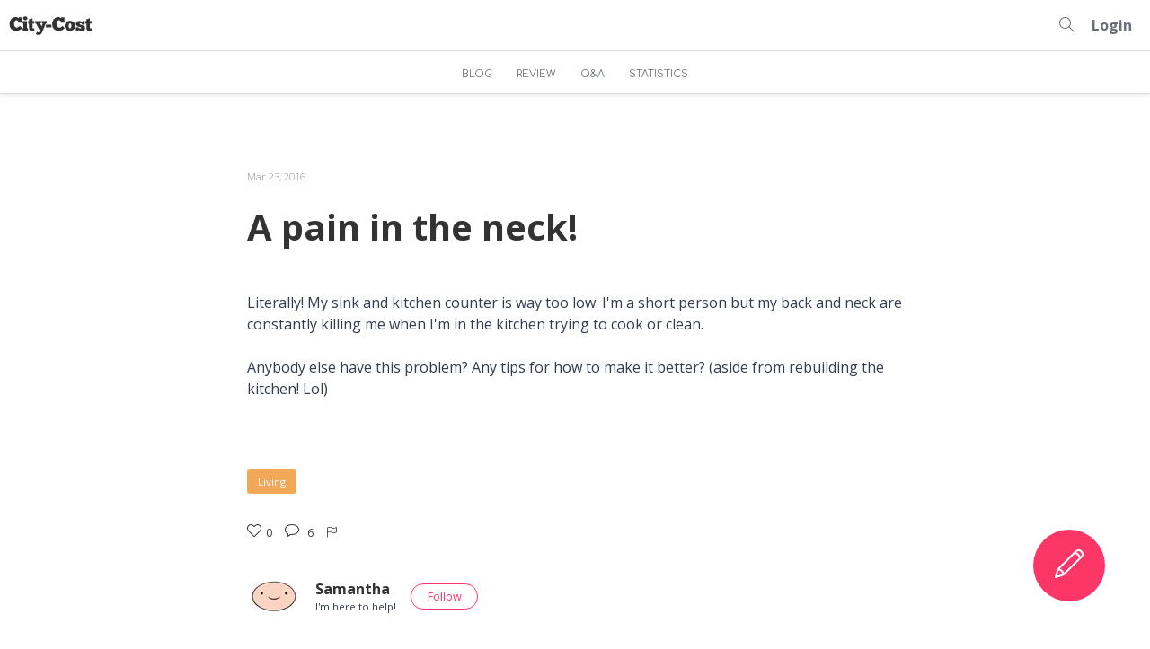

--- FILE ---
content_type: text/html; charset=UTF-8
request_url: https://www.city-cost.com/qa/wN9KG-living_tokyo_aichi_nagoya-shi_osaka
body_size: 48466
content:
<!DOCTYPE html>
<html lang="en"><head>
<meta property="fb:admins" content="100003186650174"><meta property="fb:app_id" content="610722765651612"><meta property="fb:pages" content="638128416240035"><meta charset="utf-8"><title>A pain in the neck! | Living | City-Cost</title><meta name="keywords" content="city-cost,living cost,cost of living,Japan"><meta name="description" content="Literally! My sink and kitchen counter is way too low. I&amp;#039;m a short person but my back and neck are constantly killing me when I&amp;#039;m in the kitchen trying to cook or clean. 

Anybody else have this problem? Any tips for how to make it better? (aside from rebuilding the kitchen! Lol)">
<meta http-equiv="Content-Security-Policy" content="upgrade-insecure-requests">
<meta property="og:type" content="article"><meta property="og:locale" content="en_US"><meta property="og:site_name" content="City-Cost"><meta property="og:title" content="Living"><meta property="og:description" content="Literally! My sink and kitchen counter is way too low. I&amp;#039;m a short person but my back and neck are constantly killing me when I&amp;#039;m in the kitchen trying to cook or clean. 

Anybody else have this problem? Any tips for how to make it better? (aside from rebuilding the kitchen! Lol)"><meta property="twitter:card" content="summary_large_image"><meta property="twitter:image" content="https://img.city-cost.com/static/intro-box-02.jpg"><meta property="og:image" content="https://img.city-cost.com/static/intro-box-02.jpg"><title>UserQuestions</title>

<meta http-equiv="X-UA-Compatible" content="IE=edge">
<meta name="viewport" content="width=device-width,initial-scale=1.0,minimum-scale=1.0,maximum-scale=5.0,user-scalable=yes">
<meta name="theme-color" content="#fc3768"/>
<meta name="apple-mobile-web-app-status-bar-style" content="white">
<meta name="msvalidate.01" content="DC31541EFBCD2FAD92EDB1DB273C1D7C" />

<!-- Links -->
<link href="https://www.city-cost.com/favicon.ico" type="image/x-icon" rel="icon"><link href="https://www.city-cost.com/favicon.ico" type="image/x-icon" rel="shortcut icon">
<link ref="alternate" hreflang="x-default" href="https://www.city-cost.com"><link ref="alternate" hreflang="ja" href="https://www.city-cost.com/ja"><link ref="alternate" hreflang="zh_CN" href="https://www.city-cost.com/cn"><link ref="alternate" hreflang="id" href="https://www.city-cost.com/id"><link ref="alternate" hreflang="fr" href="https://www.city-cost.com/fr"><link ref="alternate" hreflang="ko" href="https://www.city-cost.com/ko"><link ref="alternate" hreflang="ru" href="https://www.city-cost.com/ru"><link ref="alternate" hreflang="pt" href="https://www.city-cost.com/pt"><link ref="alternate" hreflang="th" href="https://www.city-cost.com/th"><link ref="alternate" hreflang="vi" href="https://www.city-cost.com/vi">
<!-- <link rel="manifest" href="/manifest.json"> -->
<link rel="apple-touch-icon" href="https://img.city-cost.com/static/mobile/apple-touch-icon.png">


<!-- Preloader -->
<style media="screen">
    .preloader,.preloader:after,.preloader:before{background:#f5f6fa;-webkit-animation:load1 1s infinite ease-in-out;animation:load1 1s infinite ease-in-out;width:1em;height:4em}.preloader{color:#fff;text-indent:-9999em;margin:500px auto;position:relative;font-size:11px;-webkit-transform:translateZ(0);-ms-transform:translateZ(0);transform:translateZ(0);-webkit-animation-delay:-.16s;animation-delay:-.16s}.preloader:after,.preloader:before{position:absolute;top:0;content:''}.preloader:before{left:-1.5em;-webkit-animation-delay:-.32s;animation-delay:-.32s}.preloader:after{left:1.5em}@-webkit-keyframes load1{0%,100%,80%{box-shadow:0 0;height:4em}40%{box-shadow:0 -2em;height:5em}}@keyframes load1{0%,100%,80%{box-shadow:0 0;height:4em}40%{box-shadow:0 -2em;height:5em}}
</style>
<link rel="stylesheet" href="//fonts.googleapis.com/css?family=Comfortaa|Open+Sans+Condensed:300,300i,700|Roboto:100,100i,300,300i,400,400i,500,500i,700,700i,900,900i|Open+Sans:300,300i,400,400i,500,600,600i,700,700i,800,800i|Cantarell:400,400i,700,700i" media="none" onload="if(media!='all')media='all'">
<noscript><link rel="stylesheet" href="//fonts.googleapis.com/css?family=Comfortaa|Open+Sans+Condensed:300,300i,700|Roboto:100,100i,300,300i,400,400i,500,500i,700,700i,900,900i|Open+Sans:300,300i,400,400i,500,600,600i,700,700i,800,800i|Cantarell:400,400i,700,700i"></noscript>

<!-- CSS -->
<link rel="stylesheet" href="//cdnjs.cloudflare.com/ajax/libs/twitter-bootstrap/4.3.1/css/bootstrap.min.css" async="async"><link rel="stylesheet" href="/css/style.min.css?1729219286"><link rel="stylesheet" href="//cdnjs.cloudflare.com/ajax/libs/simple-line-icons/2.4.1/css/simple-line-icons.css" async="async" media="none" onload="if(media!=&#039;all&#039;)media=&#039;all&#039;">

<!--Add ads tool start-->
<script type="text/javascript">window._pt_lt = new Date().getTime();</script>
<script async='async' src='https://www.googletagservices.com/tag/js/gpt.js'></script>

<script>
    var googletag = googletag || {};
    googletag.cmd = googletag.cmd || [];

    googletag.cmd.push(function() {
        var contentAdsMapping = googletag.sizeMapping().
        addSize([1050, 200], [728, 90]). // Desktop
        addSize([320, 700], [320, 50]). // Tablet
        addSize([640, 480], [320, 50]). // mobile
        addSize([0, 0], [320, 50]).
        build();
        var contentAdsMapping2 = googletag.sizeMapping().
        addSize([1050, 200], [728, 182]). // Desktop
        addSize([0, 0], [300, 100]).
        build();
        googletag.defineSlot('/21751293123/CC_News_1', [[320, 50], [728, 90]], 'div-gpt-ad-1541994215250-0').
            defineSizeMapping(contentAdsMapping).
            setCollapseEmptyDiv(true).
            addService(googletag.pubads());
        googletag.defineSlot('/21751293123/CC_MultiLang/CC_MultiLang_post_detail_top', [[320, 50], [728, 90]], 'div-gpt-ad-1543286314518-0').
            defineSizeMapping(contentAdsMapping).
            setCollapseEmptyDiv(true).
            addService(googletag.pubads());
        googletag.defineSlot('/21751293123/CC_MultiLang/CC_MultiLang_post_detail_bottom', [[320, 50], [728, 90]], 'div-gpt-ad-1543287280103-0').
            defineSizeMapping(contentAdsMapping).
            setCollapseEmptyDiv(true).
            addService(googletag.pubads());
        googletag.defineSlot('/21751293123/CC_En/CC_en_post_cc_bottom', [[320, 50], [728, 90]], 'div-gpt-ad-1543287397666-0').
            defineSizeMapping(contentAdsMapping).
            setCollapseEmptyDiv(true).
            addService(googletag.pubads());
        googletag.defineSlot('/21751293123/CC_En/CC_en_post_cc_top', [[320, 50], [728, 90]], 'div-gpt-ad-1543287503562-0').
            defineSizeMapping(contentAdsMapping).
            setCollapseEmptyDiv(true).
            addService(googletag.pubads());
        googletag.defineSlot('/21751293123/CC_En/CC_en_post_knp_bottom', [[320, 50], [728, 90]], 'div-gpt-ad-1543287545247-0').
            defineSizeMapping(contentAdsMapping).
            setCollapseEmptyDiv(true).
            addService(googletag.pubads());
        googletag.defineSlot('/21751293123/CC_En/CC_en_post_knp_top', [[320, 50], [728, 90]], 'div-gpt-ad-1543287581636-0').
            defineSizeMapping(contentAdsMapping).
            setCollapseEmptyDiv(true).
            addService(googletag.pubads());
        googletag.defineSlot('/21751293123/CC_En/CC_en_qa_bottom', [[320, 50], [728, 90]], 'div-gpt-ad-1551408049813-0').
            defineSizeMapping(contentAdsMapping).
            setCollapseEmptyDiv(true).
            addService(googletag.pubads());
        googletag.defineSlot('/21751293123/CC_MultiLang/CC_MultiLang_post_detail_test', [[300, 100] ,[728, 182]], 'div-gpt-ad-1558398393758-0').
            defineSizeMapping(contentAdsMapping2).
            setCollapseEmptyDiv(true).
            addService(googletag.pubads());
        googletag.defineSlot('/21751293123/CC_En/vendor_detail_top', [[320, 50], [728, 90]], 'div-gpt-ad-1570690573879-0').
            defineSizeMapping(contentAdsMapping).
            setCollapseEmptyDiv(true).
            addService(googletag.pubads());
        googletag.pubads().enableSingleRequest();
        googletag.pubads().collapseEmptyDivs();
        googletag.enableServices();
    });
</script>
<!--Add ads tool end-->

<!-- Google Tag Manager -->
<script>(function(w,d,s,l,i){w[l]=w[l]||[];w[l].push({'gtm.start':
new Date().getTime(),event:'gtm.js'});var f=d.getElementsByTagName(s)[0],
j=d.createElement(s),dl=l!='dataLayer'?'&l='+l:'';j.async=true;j.src=
'https://www.googletagmanager.com/gtm.js?id='+i+dl;f.parentNode.insertBefore(j,f);
})(window,document,'script','dataLayer','GTM-KL4PM5S');</script>
<!-- End Google Tag Manager -->
</head>



<body>
<!-- Google Tag Manager (noscript) -->
<noscript><iframe src="https://www.googletagmanager.com/ns.html?id=GTM-KL4PM5S"
height="0" width="0" style="display:none;visibility:hidden"></iframe></noscript>
<!-- End Google Tag Manager (noscript) -->
<div style="height:200px;" id="preloader">
    <div class="preloader">Loading...</div>
</div>

<!-- header -->
<header>
    <div id="header" class="header menu-wrap">
        <div class="header_top">
            <div class="logo">
                <a href="https://www.city-cost.com/"><img src="/img/logo-b.svg?1729219286" alt="City-Cost"></a>            </div>
            <div class="heder-user-navs">
                
<div class="user-nav-item btn-login">
    <div class="nav navbar-toolbar navbar-right navbar-toolbar-right">
    <a href="/search" class="m-r-20" alt="Search input" title="Search input"><i class="icon-magnifier icons"></i></a>            <a data-target="#loginSignupLightbox" data-toggle="modal">Login</a>
        </div>
</div>
            </div>
        </div>
        
<nav class="navigation">
    <div class="navigation-mask">
        <ul class="nav-list">
        <li><a href="/blogs">BLOG</a></li><li><a href="/reviews">REVIEW</a></li><li><a href="/qa">Q&amp;A</a></li><li><a href="/stats">STATISTICS</a></li>        </ul>
    </div>
</nav>
    </div>
</header>


<main>
    <script type="application/ld+json">
    {
    "@context": "http://schema.org",
    "@type": "QAPage",
    "mainEntity": {
        "@type": "Question",
        "name": "A pain in the neck!",
        "upvoteCount": 0,
        "text": "Literally! My sink and kitchen counter is way too low. I'm a short person but my back and neck are constantly killing me when I'm in the kitchen trying to cook or clean. \r\n\r\nAnybody else have this problem? Any tips for how to make it better? (aside from rebuilding the kitchen! Lol)",
        "dateCreated": "2016-03-23T22:49:47+09:00",
        "author": {
            "@type": "Person",
            "name": "Samantha"
        },
        "answerCount": 6,
        "suggestedAnswer": [
            {
                "@type": "Answer",
                "upvoteCount": 0,
                "text": "Thanks tomuu, I'll try a specialist clinic!",
                "dateCreated": "2016-03-26T18:37:57+09:00",
                "author": {
                    "@type": "Person",
                    "name": "Samantha"
                },
                "url": "https://www.city-cost.com/qa/wN9KG-living_tokyo_aichi_nagoya-shi_osaka#answer1"
            },
            {
                "@type": "Answer",
                "upvoteCount": 0,
                "text": "My fridge was way too low too, so I got an old table and threw a bit of fabric over it and then placed my fridge on top of it. Worked fine for me. ",
                "dateCreated": "2016-04-16T14:27:21+09:00",
                "author": {
                    "@type": "Person",
                    "name": "Solocaribe"
                },
                "url": "https://www.city-cost.com/qa/wN9KG-living_tokyo_aichi_nagoya-shi_osaka#answer2"
            },
            {
                "@type": "Answer",
                "upvoteCount": 0,
                "text": "You live in Japan and have a kitchen counter? Lucky...",
                "dateCreated": "2016-05-16T13:48:52+09:00",
                "author": {
                    "@type": "Person",
                    "name": "helloalissa"
                },
                "url": "https://www.city-cost.com/qa/wN9KG-living_tokyo_aichi_nagoya-shi_osaka#answer3"
            },
            {
                "@type": "Answer",
                "upvoteCount": 0,
                "text": "Oh I also have a same problem killing neck.",
                "dateCreated": "2016-12-14T12:44:45+09:00",
                "author": {
                    "@type": "Person",
                    "name": "kcsantosh"
                },
                "url": "https://www.city-cost.com/qa/wN9KG-living_tokyo_aichi_nagoya-shi_osaka#answer4"
            },
            {
                "@type": "Answer",
                "upvoteCount": 0,
                "text": "While I was pregnant I had this trouble too. I bought a chair on rollers to sit at while doing the dishes etc haha \nAnd as someone above mentioned at Nitori I found a little tray on legs and put it over the counter for extra height while chopping veggies etc ! ",
                "dateCreated": "2017-03-02T09:21:06+09:00",
                "author": {
                    "@type": "Person",
                    "name": "LostgirlCA"
                },
                "url": "https://www.city-cost.com/qa/wN9KG-living_tokyo_aichi_nagoya-shi_osaka#answer5"
            }
        ],
        "acceptedAnswer": {
            "@type": "Answer",
            "upvoteCount": 0,
            "text": "My wife once had some lower back pain.  She went to a specialist clinic, who gave her about two weeks worth of medicine, and a kind of back support thing to wear for a week.  Cleared the problem right up.\r\n\r\nI tried the support on myself.  Super tight. Bowing was out of the question, but I have to say, it felt quite good.\r\n\r\nWith the kitchen thing, I had a similar problem so went out and bought a small stand/counter type thing from Nittori, which had a bit of extra height on which I could do food prep.  It really made a difference.  I still have to stoop over to do the dishes, but at least now I'm not constantly in that posture in the kitchen.",
            "dateCreated": "2016-03-24T11:35:36+09:00",
            "author": {
                "@type": "Person",
                "name": "KamaT"
            },
            "url": "https://www.city-cost.com/qa/wN9KG-living_tokyo_aichi_nagoya-shi_osaka#bestAnswer"
        }
    }
}</script>
<section class="p-t-60 post-wrap">
    <div class="container">
        <div class="row">
            <div class="col-md-8 offset-md-2">
                <div class="article-content-wrapper">
                    <article class="qa-wrapper">
                        <p class="timeStamp">Mar 23, 2016</p>
                        <h1>A pain in the neck!</h1>
                        <div class="content-section m-b-30">
                            <p>Literally! My sink and kitchen counter is way too low. I'm a short person but my back and neck are constantly killing me when I'm in the kitchen trying to cook or clean. 

Anybody else have this problem? Any tips for how to make it better? (aside from rebuilding the kitchen! Lol)</p>
                                                    </div>
                    </article>
                    <!-- Bottom ads -->
                    <div id='div-gpt-ad-1551408049813-0' style='text-align: center;' class='p-t-30'>
                    <script>
                    googletag.cmd.push(function() { googletag.display('div-gpt-ad-1551408049813-0'); });
                    </script>
                    </div>

                    <!-- tag section -->
                    <div class="article-tag-list m-b-30">
                        <a href="/qa/search/tag/Living" class="m-r-5">Living</a>                    </div>

                    <!-- Content section -->
                    <div class="postAction-area m-b-30">
                        <div class="postAction-block">
                            <div class="postAction-left">
                                <span class="m-r-10">
                                    <form name="post_696d74f3b5dd2956524467" style="display:none;" method="post" action="/mypage/qa/vote/wN9KG/1"><input type="hidden" class="form-control" name="_method"  value="POST" /><input type="hidden" class="form-control" name="_csrfToken"  autocomplete="off" value="EosD/x/tuC612CcVL/fetEbf0yrPflCtMlxVjnr86+SbuXu8s++UcT8T77OOJc4KIGg1bT1C1AxNRIhdb/GPBvYzpv3LWaOSIurlT/0bNJ9QaTbsHprbhv+PQoyD2K0VXCCM0uod/mkSXQ1ZX3W2aA==" /><div style="display:none;"><input type="hidden" class="form-control" name="_Token[fields]"  autocomplete="off" value="542d7ee77a02bd1fbedeebaad31f79d5d7f9fec1%3A" /><input type="hidden" class="form-control" name="_Token[unlocked]"  autocomplete="off" value="" /></div></form><a href="#" data-toggle="tooltip" data-placement="top" title="Helpful" onclick="document.post_696d74f3b5dd2956524467.submit(); event.returnValue = false; return false;"><i class="icon-heart icons m-r-5"></i><small>0</small></a>                                </span>
                                <span class="m-r-10">
                                    <a href="#postAction-comment">
                                        <i class="icon-bubble icons m-r-5"></i></a>
                                    <small>6</small>
                                </span>
                                <span class="dropdown">
                                    <a class="dropdown-toggle" href="#" id="dropdownMenuLink" data-toggle="dropdown"><small><i class="icon-flag icons"></i></small></a>
                                    <div class="dropdown-menu dropdown-menu-right" aria-labelledby="dropdownMenuLink">
                                        <form name="post_696d74f3ba49c448208935" style="display:none;" method="post" action="/mypage/qa/vote/wN9KG"><input type="hidden" class="form-control" name="_method"  value="POST" /><input type="hidden" class="form-control" name="_csrfToken"  autocomplete="off" value="EosD/x/tuC612CcVL/fetEbf0yrPflCtMlxVjnr86+SbuXu8s++UcT8T77OOJc4KIGg1bT1C1AxNRIhdb/GPBvYzpv3LWaOSIurlT/0bNJ9QaTbsHprbhv+PQoyD2K0VXCCM0uod/mkSXQ1ZX3W2aA==" /><div style="display:none;"><input type="hidden" class="form-control" name="_Token[fields]"  autocomplete="off" value="958093452f989335abbebd7220042f8f2500747b%3A" /><input type="hidden" class="form-control" name="_Token[unlocked]"  autocomplete="off" value="" /></div></form><a href="#" class="dropdown-item" onclick="document.post_696d74f3ba49c448208935.submit(); event.returnValue = false; return false;">Report as spam</a>                                    </div>
                                </span>
                            </div>
                        </div>
                    </div>
                    <!-- author -->
                    
<div class="postAction-avatar p-b-30">
  <div class="post-avatar-block">
    <div class="post-avatar-thumb">
      <a class="post-avatar" href="https://www.city-cost.com/blogs/Samantha">
        <img class="img-responsive" src=https://img.city-cost.com/60x60/9e88b28899512348541193b7aea9f48d.jpg alt="Samantha">
      </a>
    </div>
    <div class="post-avatar-content">
      <p class="post-avatar-nickname"><a href="https://www.city-cost.com/blogs/Samantha">Samantha</a></p>
      <p class="post-avatar-profile">I&#039;m here to help!</p>
    </div>
    <div class="btn-follow"><a href="#" data-target="#loginSignupLightbox" data-toggle="modal">Follow</a></div>  </div>
</div>
                    <!-- answer section -->
                    <div id="postAction-comment" class="postAction-comment m-t-30">
	                  <h2>6 Answers</h2>
	                  <hr>
                        <!-- <form class="form-section">
                            <div class="form-group">
                                <textarea class="form-control m-b-10" id="exampleTextarea" rows="3" placeholder="Add your answer ..."></textarea>
                                <div class="qa-file-upload">
                                    <label for="file_photo" class="" data-toggle="tooltip" data-placement="top" title="Add Image">
                                        <i class="icon-picture"></i><input type="file" id="file_photo" style="display:none;">
                                    </label>
                                    <button type="submit" class="btn btn-submit fl-r">Create</button>
                                </div>
                            </div>
                        </form> -->
                                                    <div class="attention_login_area  p-t-30 p-b-30">
                                <a data-target="#loginSignupLightbox" data-toggle="modal" class="btn btn-block social-citycost attention_login_btn">Login to answer</a>                            </div>
                                            </div>

                    <div id="postAction-comment" class="postAction-comment m-t-60">
                    <hr>
	                  <!-- best answer -->
                                        <h3 class="best-answer-title"><i class="icon-badge icons m-r-10"></i>Best Answer</h3>
                    <ul class="postAction-commentList">
                        
<li id=bestAnswer>
    <div class="postAction-commentList-header m-b-10">
    <div class="post-avatar-block">
        <div class="card-avatar-thumb lazy">
            <a class="avatar" href="https://www.city-cost.com/blogs/KamaT">
                <img class="img-responsive" src="https://img.city-cost.com/60x60/1c76ca430e5a11435f0bb4915961fda2.jpg" alt="KamaT">
            </a>
        </div>
        <div class="card-avatar-content">
            <p class="avatar-name"><a href="https://www.city-cost.com/blogs/KamaT">KamaT</a></p>
            <p class="timeStamp">
                on Mar 24            </p>
        </div>
    </div>
</div>
    <div class="postAction-commentList-body">
        <p class="m-b-10">My wife once had some lower back pain.  She went to a specialist clinic, who gave her about two weeks worth of medicine, and a kind of back support thing to wear for a week.  Cleared the problem right up.

I tried the support on myself.  Super tight. Bowing was out of the question, but I have to say, it felt quite good.

With the kitchen thing, I had a similar problem so went out and bought a small stand/counter type thing from Nittori, which had a bit of extra height on which I could do food prep.  It really made a difference.  I still have to stoop over to do the dishes, but at least now I&#039;m not constantly in that posture in the kitchen.</p>
        
        <div class="">
                                    <form name="post_696d74f3bab45181527492" style="display:none;" method="post" action="/mypage/qa/voteAnswer/zDYjG"><input type="hidden" class="form-control" name="_method"  value="POST" /><input type="hidden" class="form-control" name="_csrfToken"  autocomplete="off" value="EosD/x/tuC612CcVL/fetEbf0yrPflCtMlxVjnr86+SbuXu8s++UcT8T77OOJc4KIGg1bT1C1AxNRIhdb/GPBvYzpv3LWaOSIurlT/0bNJ9QaTbsHprbhv+PQoyD2K0VXCCM0uod/mkSXQ1ZX3W2aA==" /><div style="display:none;"><input type="hidden" class="form-control" name="_Token[fields]"  autocomplete="off" value="b3e44b59ce70f91038674ed23c9e8f94f3b8e6f9%3A" /><input type="hidden" class="form-control" name="_Token[unlocked]"  autocomplete="off" value="" /></div></form><a href="#" data-toggle="tooltip" data-placement="top" title="Helpful" onclick="document.post_696d74f3bab45181527492.submit(); event.returnValue = false; return false;"><i class="icons icon-heart m-l-5"></i></a>            <small>0</small>            <a href="#postAction-comment"
            onclick="addReplyTag(this);"
            owner='KamaT'
            class="commentReply" data-toggle="tooltip" data-placement="top" title='Reply'>
                <i class="icon-action-undo icons"></i>
            </a>
            
        </div>
    </div>
</li>
                    </ul>
                    
                        <!-- answer list -->
                        <ul class="postAction-commentList">
                            
<li id=answer1>
    <div class="postAction-commentList-header m-b-10">
    <div class="post-avatar-block">
        <div class="card-avatar-thumb lazy">
            <a class="avatar" href="https://www.city-cost.com/blogs/Samantha">
                <img class="img-responsive" src="https://img.city-cost.com/60x60/9e88b28899512348541193b7aea9f48d.jpg" alt="Samantha">
            </a>
        </div>
        <div class="card-avatar-content">
            <p class="avatar-name"><a href="https://www.city-cost.com/blogs/Samantha">Samantha</a></p>
            <p class="timeStamp">
                on Mar 26            </p>
        </div>
    </div>
</div>
    <div class="postAction-commentList-body">
        <p class="m-b-10">Thanks tomuu, I&#039;ll try a specialist clinic!</p>
        
        <div class="">
                                    <form name="post_696d74f3bad1f401789606" style="display:none;" method="post" action="/mypage/qa/voteAnswer/GlxjG"><input type="hidden" class="form-control" name="_method"  value="POST" /><input type="hidden" class="form-control" name="_csrfToken"  autocomplete="off" value="EosD/x/tuC612CcVL/fetEbf0yrPflCtMlxVjnr86+SbuXu8s++UcT8T77OOJc4KIGg1bT1C1AxNRIhdb/GPBvYzpv3LWaOSIurlT/0bNJ9QaTbsHprbhv+PQoyD2K0VXCCM0uod/mkSXQ1ZX3W2aA==" /><div style="display:none;"><input type="hidden" class="form-control" name="_Token[fields]"  autocomplete="off" value="67f11640c970511f52be66899ed494b1d26a4369%3A" /><input type="hidden" class="form-control" name="_Token[unlocked]"  autocomplete="off" value="" /></div></form><a href="#" data-toggle="tooltip" data-placement="top" title="Helpful" onclick="document.post_696d74f3bad1f401789606.submit(); event.returnValue = false; return false;"><i class="icons icon-heart m-l-5"></i></a>            <small>0</small>            <a href="#postAction-comment"
            onclick="addReplyTag(this);"
            owner='Samantha'
            class="commentReply" data-toggle="tooltip" data-placement="top" title='Reply'>
                <i class="icon-action-undo icons"></i>
            </a>
            
        </div>
    </div>
</li>

<li id=answer2>
    <div class="postAction-commentList-header m-b-10">
    <div class="post-avatar-block">
        <div class="card-avatar-thumb lazy">
            <a class="avatar" href="https://www.city-cost.com/blogs/Solocaribe">
                <img class="img-responsive" src="/img/no-profile-image.svg?1729219286" alt="Solocaribe">
            </a>
        </div>
        <div class="card-avatar-content">
            <p class="avatar-name"><a href="https://www.city-cost.com/blogs/Solocaribe">Solocaribe</a></p>
            <p class="timeStamp">
                on Apr 16            </p>
        </div>
    </div>
</div>
    <div class="postAction-commentList-body">
        <p class="m-b-10">My fridge was way too low too, so I got an old table and threw a bit of fabric over it and then placed my fridge on top of it. Worked fine for me. </p>
        
        <div class="">
                                    <form name="post_696d74f3bae60861393139" style="display:none;" method="post" action="/mypage/qa/voteAnswer/wN40z"><input type="hidden" class="form-control" name="_method"  value="POST" /><input type="hidden" class="form-control" name="_csrfToken"  autocomplete="off" value="EosD/x/tuC612CcVL/fetEbf0yrPflCtMlxVjnr86+SbuXu8s++UcT8T77OOJc4KIGg1bT1C1AxNRIhdb/GPBvYzpv3LWaOSIurlT/0bNJ9QaTbsHprbhv+PQoyD2K0VXCCM0uod/mkSXQ1ZX3W2aA==" /><div style="display:none;"><input type="hidden" class="form-control" name="_Token[fields]"  autocomplete="off" value="7e63e5f497816112b6c72a900d2619f576a2e1e5%3A" /><input type="hidden" class="form-control" name="_Token[unlocked]"  autocomplete="off" value="" /></div></form><a href="#" data-toggle="tooltip" data-placement="top" title="Helpful" onclick="document.post_696d74f3bae60861393139.submit(); event.returnValue = false; return false;"><i class="icons icon-heart m-l-5"></i></a>            <small>0</small>            <a href="#postAction-comment"
            onclick="addReplyTag(this);"
            owner='Solocaribe'
            class="commentReply" data-toggle="tooltip" data-placement="top" title='Reply'>
                <i class="icon-action-undo icons"></i>
            </a>
            
        </div>
    </div>
</li>

<li id=answer3>
    <div class="postAction-commentList-header m-b-10">
    <div class="post-avatar-block">
        <div class="card-avatar-thumb lazy">
            <a class="avatar" href="https://www.city-cost.com/blogs/helloalissa">
                <img class="img-responsive" src="https://img.city-cost.com/60x60/fd26745f0aa3191f680f9ea76cd7c37b.jpg" alt="helloalissa">
            </a>
        </div>
        <div class="card-avatar-content">
            <p class="avatar-name"><a href="https://www.city-cost.com/blogs/helloalissa">helloalissa</a></p>
            <p class="timeStamp">
                on May 16            </p>
        </div>
    </div>
</div>
    <div class="postAction-commentList-body">
        <p class="m-b-10">You live in Japan and have a kitchen counter? Lucky...</p>
        
        <div class="">
                                    <form name="post_696d74f3bafb1125200995" style="display:none;" method="post" action="/mypage/qa/voteAnswer/MP9Yz"><input type="hidden" class="form-control" name="_method"  value="POST" /><input type="hidden" class="form-control" name="_csrfToken"  autocomplete="off" value="EosD/x/tuC612CcVL/fetEbf0yrPflCtMlxVjnr86+SbuXu8s++UcT8T77OOJc4KIGg1bT1C1AxNRIhdb/GPBvYzpv3LWaOSIurlT/0bNJ9QaTbsHprbhv+PQoyD2K0VXCCM0uod/mkSXQ1ZX3W2aA==" /><div style="display:none;"><input type="hidden" class="form-control" name="_Token[fields]"  autocomplete="off" value="839e15b1edad107e00457b9091d748f82f9e566b%3A" /><input type="hidden" class="form-control" name="_Token[unlocked]"  autocomplete="off" value="" /></div></form><a href="#" data-toggle="tooltip" data-placement="top" title="Helpful" onclick="document.post_696d74f3bafb1125200995.submit(); event.returnValue = false; return false;"><i class="icons icon-heart m-l-5"></i></a>            <small>0</small>            <a href="#postAction-comment"
            onclick="addReplyTag(this);"
            owner='helloalissa'
            class="commentReply" data-toggle="tooltip" data-placement="top" title='Reply'>
                <i class="icon-action-undo icons"></i>
            </a>
            
        </div>
    </div>
</li>

<li id=answer4>
    <div class="postAction-commentList-header m-b-10">
    <div class="post-avatar-block">
        <div class="card-avatar-thumb lazy">
            <a class="avatar" href="https://www.city-cost.com/blogs/kcsantosh">
                <img class="img-responsive" src="https://img.city-cost.com/60x60/175e8b4c435d68f2ff6431e11642d448.jpg" alt="kcsantosh">
            </a>
        </div>
        <div class="card-avatar-content">
            <p class="avatar-name"><a href="https://www.city-cost.com/blogs/kcsantosh">kcsantosh</a></p>
            <p class="timeStamp">
                on Dec 14            </p>
        </div>
    </div>
</div>
    <div class="postAction-commentList-body">
        <p class="m-b-10">Oh I also have a same problem killing neck.</p>
        
        <div class="">
                                    <form name="post_696d74f3bb1bb080318173" style="display:none;" method="post" action="/mypage/qa/voteAnswer/z4Xrz"><input type="hidden" class="form-control" name="_method"  value="POST" /><input type="hidden" class="form-control" name="_csrfToken"  autocomplete="off" value="EosD/x/tuC612CcVL/fetEbf0yrPflCtMlxVjnr86+SbuXu8s++UcT8T77OOJc4KIGg1bT1C1AxNRIhdb/GPBvYzpv3LWaOSIurlT/0bNJ9QaTbsHprbhv+PQoyD2K0VXCCM0uod/mkSXQ1ZX3W2aA==" /><div style="display:none;"><input type="hidden" class="form-control" name="_Token[fields]"  autocomplete="off" value="566c368476245f2c4d22c69fd9527647090fa70f%3A" /><input type="hidden" class="form-control" name="_Token[unlocked]"  autocomplete="off" value="" /></div></form><a href="#" data-toggle="tooltip" data-placement="top" title="Helpful" onclick="document.post_696d74f3bb1bb080318173.submit(); event.returnValue = false; return false;"><i class="icons icon-heart m-l-5"></i></a>            <small>0</small>            <a href="#postAction-comment"
            onclick="addReplyTag(this);"
            owner='kcsantosh'
            class="commentReply" data-toggle="tooltip" data-placement="top" title='Reply'>
                <i class="icon-action-undo icons"></i>
            </a>
            
        </div>
    </div>
</li>

<li id=answer5>
    <div class="postAction-commentList-header m-b-10">
    <div class="post-avatar-block">
        <div class="card-avatar-thumb lazy">
            <a class="avatar" href="https://www.city-cost.com/blogs/LostgirlCA">
                <img class="img-responsive" src="https://img.city-cost.com/60x60/34f33cd9d9c3c6f953e25ead51d06847.jpg" alt="LostgirlCA">
            </a>
        </div>
        <div class="card-avatar-content">
            <p class="avatar-name"><a href="https://www.city-cost.com/blogs/LostgirlCA">LostgirlCA</a></p>
            <p class="timeStamp">
                on Mar 2            </p>
        </div>
    </div>
</div>
    <div class="postAction-commentList-body">
        <p class="m-b-10">While I was pregnant I had this trouble too. I bought a chair on rollers to sit at while doing the dishes etc haha 
And as someone above mentioned at Nitori I found a little tray on legs and put it over the counter for extra height while chopping veggies etc ! </p>
        
        <div class="">
                                    <form name="post_696d74f3bb334581128988" style="display:none;" method="post" action="/mypage/qa/voteAnswer/GBWjw"><input type="hidden" class="form-control" name="_method"  value="POST" /><input type="hidden" class="form-control" name="_csrfToken"  autocomplete="off" value="EosD/x/tuC612CcVL/fetEbf0yrPflCtMlxVjnr86+SbuXu8s++UcT8T77OOJc4KIGg1bT1C1AxNRIhdb/GPBvYzpv3LWaOSIurlT/0bNJ9QaTbsHprbhv+PQoyD2K0VXCCM0uod/mkSXQ1ZX3W2aA==" /><div style="display:none;"><input type="hidden" class="form-control" name="_Token[fields]"  autocomplete="off" value="b99ebe47e4ed99627fe4500e15845587ef9b959b%3A" /><input type="hidden" class="form-control" name="_Token[unlocked]"  autocomplete="off" value="" /></div></form><a href="#" data-toggle="tooltip" data-placement="top" title="Helpful" onclick="document.post_696d74f3bb334581128988.submit(); event.returnValue = false; return false;"><i class="icons icon-heart m-l-5"></i></a>            <small>0</small>            <a href="#postAction-comment"
            onclick="addReplyTag(this);"
            owner='LostgirlCA'
            class="commentReply" data-toggle="tooltip" data-placement="top" title='Reply'>
                <i class="icon-action-undo icons"></i>
            </a>
            
        </div>
    </div>
</li>
                        </ul>
                    </div>
                </div><!-- article-content-wrapper -->

            </div>
        </div>
    </div>

    <div class="page-block-Glay p-t-60 p-b-60 m-t-60">
        <div class="container">
            <div class="row">
                <div class="col-md-12 titleHeaderColumn">
                   <div class="titleColumn">
                       <h2>Awaiting More Answers</h2>
                    </div>
                </div>
            </div>
            <div class="row" id="target">
                
<div class="col-md-6 col-lg-3 card-container m-b-30">
    <div class="card">
        <div class="card-block">
            <div class="card-qa-answerContent">
                <p>2 Answers</p>
                            </div>
            <h3 class="card-title title-clamp-1"><a href=https://www.city-cost.com/qa/GRkYw-living>What's on your "generic" local manhole?</a></h3>
            <p class="card-text m-t-10">My local area has some specialty manholes (including some from the Gundam manhole project not too far away!) but the most common "generic" one features mountains and watermelon. Fairly representative of the region, I think!

What's on yours?</p>
            <div class="card-avatar-block">
              <div class="card-avatar-thumb">
                <a class="avatar" href="https://www.city-cost.com/blogs/genkidesu">
                  <img class="img-responsive lazy" data-src=https://img.city-cost.com/50x50/74427e4c51ba57978f0b4900895a385f.jpg alt="genkidesu">
                </a>
              </div>
              <div class="card-avatar-content">
                <p class="avatar-name"><a href="https://www.city-cost.com/blogs/genkidesu">genkidesu</a></p>
                <p class="timeStamp">on Jan 17</p>
              </div>
            </div>

        </div>
    </div>
</div>

<div class="col-md-6 col-lg-3 card-container m-b-30">
    <div class="card">
        <div class="card-block">
            <div class="card-qa-answerContent">
                <p>5 Answers</p>
                            </div>
            <h3 class="card-title title-clamp-1"><a href=https://www.city-cost.com/qa/MY0mw-living_saitama>Do you have a favorite mascot?</a></h3>
            <p class="card-text m-t-10">The other day, on "Strawberry Day" I wrote about "Yoshimin", the strawberry mascot of Yoshimi. I thought it might be fun to introduce a few others, so I've just written about "Tokimo" the mascot of Kawagoe. And I plan to introduce a couple of my favorites. It begs the question, do you have a favorite mascot? And how about writing a post on City-cost about your favorite or a local mascot?

Pictured "Umerin" who I plan to write about next!</p>
            <div class="card-avatar-block">
              <div class="card-avatar-thumb">
                <a class="avatar" href="https://www.city-cost.com/blogs/BigfamJapan">
                  <img class="img-responsive lazy" data-src=https://img.city-cost.com/50x50/e232179c6d90858e46274420656785ce.jpg alt="BigfamJapan">
                </a>
              </div>
              <div class="card-avatar-content">
                <p class="avatar-name"><a href="https://www.city-cost.com/blogs/BigfamJapan">BigfamJapan</a></p>
                <p class="timeStamp">on Jan 17</p>
              </div>
            </div>

        </div>
    </div>
</div>

<div class="col-md-6 col-lg-3 card-container m-b-30">
    <div class="card">
        <div class="card-block">
            <div class="card-qa-answerContent">
                <p>6 Answers</p>
                            </div>
            <h3 class="card-title title-clamp-1"><a href=https://www.city-cost.com/qa/zKQ1w-living_saitama>Who is your hero!?</a></h3>
            <p class="card-text m-t-10">Today, January 16th, is Hero Day. Who is your favorite hero, fictional or otherwise?

The first one who comes to my mind for me is a real life person; Mary Robinson, a former president of Ireland (moreover, the first female president), and a former United Nations High Commissioner of Human Rights, among other impressive roles. I had the great pleasure of meeting her in December, a dream come true. I was trying to think about who my favorite fictional hero is. I have not come to conclusion yet! There is such a choice. Do you have one?</p>
            <div class="card-avatar-block">
              <div class="card-avatar-thumb">
                <a class="avatar" href="https://www.city-cost.com/blogs/BigfamJapan">
                  <img class="img-responsive lazy" data-src=https://img.city-cost.com/50x50/e232179c6d90858e46274420656785ce.jpg alt="BigfamJapan">
                </a>
              </div>
              <div class="card-avatar-content">
                <p class="avatar-name"><a href="https://www.city-cost.com/blogs/BigfamJapan">BigfamJapan</a></p>
                <p class="timeStamp">on Jan 16</p>
              </div>
            </div>

        </div>
    </div>
</div>

<div class="col-md-6 col-lg-3 card-container m-b-30">
    <div class="card">
        <div class="card-block">
            <div class="card-qa-answerContent">
                <p>3 Answers</p>
                            </div>
            <h3 class="card-title title-clamp-1"><a href=https://www.city-cost.com/qa/Gyr6w-food_shopping_chiba_tokyo_kanagawa>International cuisine that's hard to come by?</a></h3>
            <p class="card-text m-t-10">In my region - Chiba-Saitama - there are many Thai, Indian, and Vietnamese restaurants serving authentic flavours.

Which international cuisines do you see underrepresented in your area? Have you found any rare gems in the Kanto region?

I miss Greek/eastern Mediterranean food the most...</p>
            <div class="card-avatar-block">
              <div class="card-avatar-thumb">
                <a class="avatar" href="https://www.city-cost.com/blogs/TonetoEdo">
                  <img class="img-responsive lazy" data-src=https://img.city-cost.com/50x50/64c6e2f0c26e25940525cab715265d16.jpg alt="TonetoEdo">
                </a>
              </div>
              <div class="card-avatar-content">
                <p class="avatar-name"><a href="https://www.city-cost.com/blogs/TonetoEdo">TonetoEdo</a></p>
                <p class="timeStamp">on Jan 16</p>
              </div>
            </div>

        </div>
    </div>
</div>
            </div>
        </div>
    </div>
</section>
</main>

<footer>
    <div class="footer">
        <div class="container">
            <div class="row footer-content p-t-60">
                <div class="footer-about col-md-6 m-b-30">
                    <div><img src="/img/logo-b.svg?1729219286" alt="City-Cost"></div>
                    <p>City-Cost is a platform of information and support for anyone curious about life in Japan. Blog, review, earn points and vouchers, and make the most out of your life in Japan.</p>
                </div>

                <div class="col-md-2"><ul><li><a href="/pages/about">About</a></li><li><a href="/pages/usage">Terms of Use</a></li><li><a href="/pages/privacy">Privacy Policy</a></li><li><a href="/pages/cookies_policy">Cookie Policy</a></li></ul></div><div class="col-md-2"><ul><li><a href="/pages/help">Help</a></li><li><a href="/pages/trademark">Trademark</a></li><li><a href="/forms/contact">Contact Us</a></li><li><a href="/forms/advertisement">お問い合わせ</a></li><li><a href="https://www.city-cost.com/resources/wjpbo/Japan/lp">外国人向けの情報発信ついて</a></li></ul></div>                <div class="col-md-2 footer-social-wrapper">
                    <h4>Follow Us</h4>
                    <div class="footer-social-block">
                    <a href="//www.facebook.com/citycostjapan/" target="_blank" rel="noopener" alt="City-Cost Facebook" title="City-Cost Facebook"><i class="icon bd-facebook"></i></a>
                    <a href="//twitter.com/CityCostJapan" target="_blank" rel="noopener" alt="City-Cost Twitter" title="City-Cost Twitter"><i class="icon bd-twitter"></i></a>
                    <a href="//www.youtube.com/channel/UC0rgFs5COc4Xd7cjuuSofIA" target="_blank" rel="noopener" alt="City-Cost YouTube" title="City-Cost YouTube"><i class="icon bd-youtube"></i></a>
                    <a href="//www.instagram.com/city_cost_japan/" target="_blank" rel="noopener" alt="City-Cost Instagram" title="City-Cost Instagram"><i class="icon bd-instagram"></i></a>
                    <a href="/rss.xml" target="_blank" rel="noopener" alt="RSS Feed" title="RSS Feed"><i class="icon bd-feed"></i></a>                  </div>
                </div>
            </div>
            <div class="row copyright-block">
                <div class="col-md-12">
                    <p class="footer-copyright">&copy; City-Cost</p>
                </div>
            </div>
        </div>
    </div>
</footer>
<button type="button" class="btn footer-create-btn" data-toggle="modal" data-target="#createContentBtn" name="create_content_button"  aria-label="Create Content">
    <i class="icons icon-pencil"></i>
</button>
<!-- Create Modal -->

    <div class="modal fade" id="createContentBtn">
        <div class="modal-dialog" role="document">
            <div class="modal-content">
                <div class="modal-header">
                    <h2 class="modal-title" id="exampleModalLabel">Share Your Experience</h2>
                    <button type="button" class="close" data-dismiss="modal" aria-label="Close">
                        <i class="icon-close"></i></button>
                </div>
                <div class="modal-body p-0">
                    <div class="list-group btn-create-icon">
                                                    <a href=/mypage/blogs/add class="list-group-item">
                                <i class="icon-note"></i> Create a Blog</a>
                                                    <a href=/mypage/reviews/add class="list-group-item">
                                <i class="icon-note"></i> Review a Facility</a>
                                                    <a href=/mypage/blogs/add?template=product class="list-group-item">
                                <i class="icon-note"></i> Review a Product</a>
                                                    <a href=/mypage/qa/add class="list-group-item">
                                <i class="icon-note"></i> Ask a Question</a>
                        
                    </div>
                </div>
            </div>
        </div>
    </div>


<!-- sign up modal -->
<div class="modal fade" id="loginSignupLightbox">
  <div class="modal-dialog">
    <div class="modal-content">
      <div class="modal-header login-header">
        <img src="/img/logo-b.svg?1729219286" alt="City-Cost">      </div>
        <div class="modal-login-body">
            <!--
<div class="whatsNewBlock">
    <h1 class="bevan">What's new?</h1>
    <ul class="whatsNewList">
            </ul>
</div>
-->


<div class="login-panel-content">
	  <p class="m-b-30 txt-center">Sign in to City-Cost and enhance your life-in-Japan experience.</p>
    <a href="/users/cclogin" class="btn btn-block social-citycost">Log in with City-Cost</a>    <!-- <a href="/users/fbLogin" class="btn btn-block social-facebook">Log in with Facebook</a> -->
    <hr>
    <span class="login-info-content">
    <p class="txt-center m-b-30">Don't have an account? <a href="/users/addemail">SIGN UP</a></p>    <p class="m-t-20">By logging in you agree to the our <a href="/pages/privacy">privacy policy</a> and <a href="/pages/usage">terms of use</a>.</p>    </span>
</div>
        </div>
    </div>
  </div>
</div>
</body>
<!-- script -->

	<script src="//cdnjs.cloudflare.com/ajax/libs/jquery/3.4.1/jquery.min.js"></script>
	<script src="//cdnjs.cloudflare.com/ajax/libs/tether/1.4.0/js/tether.min.js"></script>
	<script src="//cdnjs.cloudflare.com/ajax/libs/popper.js/1.14.7/umd/popper.min.js"></script>
	<script src="//cdnjs.cloudflare.com/ajax/libs/twitter-bootstrap/4.3.1/js/bootstrap.min.js"></script>
	<script src="//cdnjs.cloudflare.com/ajax/libs/jquery.lazy/1.7.6/jquery.lazy.min.js"></script>
<script type="text/javascript">
document.onreadystatechange = function(e)
{
    if (document.readyState === 'interactive')
    {
        $('#preloader').hide();
    }
};
window.onbeforeunload = function () {
        $('#preloader').show();
        window.scrollTo(0,0);
};
// Check that service workers are registered
// if (location.protocol === 'https:' && 'serviceWorker' in navigator) {
//   // Use the window load event to keep the page load performant
//   window.addEventListener('load', () => {
//     navigator.serviceWorker.register('/cityWorker.js');
//   });
// }
$(function() {
    $('.lazy').Lazy({
        threshold: 200,
        delay: 10,
        scrollDirection: 'vertical',
        effect: 'fadeIn',
        visibleOnly: true,
        onError: function(element) {
            console.log('error loading ' + element.data('src'));
        }
    });
});
</script>
<script src="/js/data/contentloader.js?1729219286"></script><script>var isEnd = '';
var targetUrl = '/qa/wN9KG-living_tokyo_aichi_nagoya-shi_osaka';

function addReplyTag (obj) {
    var value = obj.getAttribute('owner');
    var input = $('#body');
    input.val(input.val() + '@' + value + ' ');
    $('.commentReply').hide();
    $('#body').focus();
    return;
}
</script><script src="/js/app.js?1767029731"></script></html>


--- FILE ---
content_type: text/html; charset=utf-8
request_url: https://www.google.com/recaptcha/api2/aframe
body_size: 267
content:
<!DOCTYPE HTML><html><head><meta http-equiv="content-type" content="text/html; charset=UTF-8"></head><body><script nonce="Vm8gwYp8u1X3uewHUHlU3Q">/** Anti-fraud and anti-abuse applications only. See google.com/recaptcha */ try{var clients={'sodar':'https://pagead2.googlesyndication.com/pagead/sodar?'};window.addEventListener("message",function(a){try{if(a.source===window.parent){var b=JSON.parse(a.data);var c=clients[b['id']];if(c){var d=document.createElement('img');d.src=c+b['params']+'&rc='+(localStorage.getItem("rc::a")?sessionStorage.getItem("rc::b"):"");window.document.body.appendChild(d);sessionStorage.setItem("rc::e",parseInt(sessionStorage.getItem("rc::e")||0)+1);localStorage.setItem("rc::h",'1768781046795');}}}catch(b){}});window.parent.postMessage("_grecaptcha_ready", "*");}catch(b){}</script></body></html>

--- FILE ---
content_type: text/css
request_url: https://www.city-cost.com/css/style.min.css?1729219286
body_size: 294283
content:
@charset "UTF-8";html{height:100%}body{background:#fff;color:#333c4e;font-family:'Open Sans',sans-serif;font-size:16px;font-weight:400;height:100%;margin:0;overflow-x:hidden;overflow-y:scroll;padding:0}h1,h2,h3,h4,h5{font-family:'Open Sans',sans-serif;line-height:1.4em;margin:0}@media (max-width:400px){h1,h2,h3,h4,h5{font-size:.8em}}h1{color:#333;font-family:'Open Sans',sans-serif;font-weight:700;line-height:1.2em;margin:0}@media (max-width:768px){h1{font-size:1.8em}}@media (max-width:400px){h1{font-size:1em}}h2{color:#7e8890;font-family:Comfortaa,cursive;font-size:1em;margin-bottom:0}@media (max-width:400px){h2{font-size:.8em}}h3{font-family:'Open Sans',sans-serif;font-size:1em;font-weight:700;word-break:break-word}@media only screen and (max-width:400px){h3{font-size:1em}}h4{font-size:.7em;font-weight:400}::after,::before,a,article,aside,dd,details,div,dl,dt,figcaption,figure,footer,h1,h2,h3,h4,h5,h6,header,hgroup,img,li,main,menu,nav,ol,p,section,span,summary,table,td,th,tr,ul{box-sizing:border-box}figure{margin:0;padding:0}dl,li,p,table{line-break:strict;line-height:1.5em;margin:0;word-break:break-word}@media (max-width:400px){dl,li,p,table{font-size:.8em}}small{font-size:12px}tr{word-break:break-all}.nw{white-space:nowrap}img{height:auto;vertical-align:bottom;width:100%}a{background:0 0;color:#333;text-decoration:none;transition:.3s}a:focus{outline:0}a:active,a:focus,a:hover{color:#fc3768;text-decoration:none}.txt-link{color:#7e8890;text-decoration:underline}.txt-theme-color{color:#fc3768}.li_none,ul{list-style-type:none;margin:0;padding:0}dd{margin-left:0}.ul{list-style-type:disc;margin:1em 0;padding-left:40px}textarea{overflow:auto;vertical-align:top;resize:vertical}select option{padding:0 5px}form label{display:block;font-family:Comfortaa,cursive}@media (max-width:768px){form label{font-size:.8em}}input:placeholder{color:#969696}input:-ms-input-placeholder{color:#969696}input[type=text]:focus{outline:0}select{width:100%;cursor:pointer;-webkit-appearance:none;-moz-appearance:none;appearance:none}#upload-avatar-file,#upload-avatar-fileMask{display:none}.upload-avatar-fileMask{position:relative}.upload-avatar-fileMask i{position:absolute;bottom:0;left:60px;background:rgba(0,0,0,.5);padding:8px;border-radius:9999px;color:#fff}.upload-avatar{overflow:hidden;width:100px;height:100px;position:relative;border-radius:50%;border-radius:9999px}.upload-avatar img{width:auto;height:100%;position:absolute;top:50%;left:50%;transform:translate(-50%,-50%);cursor:pointer}.file-btn{font-family:'Open Sans',sans-serif;display:inline-block;padding:0;color:#3498db;cursor:pointer}.file-btn input{display:none}.inputfile{width:.1px;height:.1px;opacity:0;overflow:hidden;position:absolute;z-index:-1}.inputfile+label{max-width:80%;font-size:1em;font-weight:700;text-overflow:ellipsis;white-space:nowrap;cursor:pointer;display:inline-block;overflow:hidden;padding:.3rem .9rem}.no-js .inputfile+label{display:none}.inputfile.has-focus+label,.inputfile:focus+label{outline:1px dotted #000;outline:-webkit-focus-ring-color auto 5px}.inputfile+label svg{width:1em;height:1em;vertical-align:middle;fill:currentColor;margin-top:-.25em;margin-right:.25em}.inputfile-2+label{color:#fc3768;border:2px solid currentColor}.inputfile-2+label:hover,.inputfile-2.has-focus+label,.inputfile-2:focus+label{color:#722040}.responsive-table-style{width:100%;overflow:hidden;word-break:break-all;word-wrap:break-word;font-size:.8em}.responsive-table-style th{width:20%;overflow:hidden;text-align:left;word-break:break-all;word-wrap:break-word}@media (max-width:768px){.responsive-table-style th{width:100%;display:block;margin:0 auto;border:none;border-radius:3px}}.responsive-table-style td{vertical-align:top;overflow:hidden;word-break:break-all;word-wrap:break-word}@media (max-width:768px){.responsive-table-style td{display:list-item;width:100%;border-top:none!important}}.dropdown-toggle::after{border-right:none;border-left:none}.qa-wrapper{line-height:1.5em;white-space:pre-line}.blog-artitle p{line-height:1.5em}.blog-artitle p img{width:auto;max-width:100%;margin:1.4em 0}.blog-artitle blockquote,.note-editable blockquote{margin:0;padding:.5rem 1rem;margin-bottom:1rem;border-left:.25rem solid #aaa}.blog-artitle b{padding-top:30px;font-weight:700}.blog-artitle h5{margin:0;padding-top:30px;font-family:'Open Sans Condensed',sans-serif;font-size:2rem;font-weight:700}.blog-artitle ul{list-style-type:disc;padding-top:30px;padding-left:1em;margin:0}.blog-artitle ol{list-style-type:decimal;padding-top:30px;padding-left:1em;text-indent:0;margin:0}.blog-artitle table{display:block;width:100%;overflow-x:auto;-ms-overflow-style:-ms-autohiding-scrollbar;margin:30px 0 0}.blog-artitle table td,.blog-artitle table th{white-space:normal;word-break:normal}.blog-artitle p a,.review-body p a{color:#e52d4b;cursor:pointer}.blog-artitle p iframe{width:100%;height:100%;min-height:200px}@media (min-width:768px){.blog-artitle p iframe{min-height:400px}}.note-group-image-url{display:none}.blog-artitle .maps iframe{width:100%;height:200px}@media (min-width:768px){.blog-artitle .maps iframe{height:100%;min-height:350px}}.note-placeholder{font-size:.7em;font-weight:300}.content-section p{padding-top:0!important}.content-section .table-bordered{border:none;display:table}.content-section .table-bordered a{color:#fc3768}.note-editable ul{padding:inherit;list-style-type:disc}.note-editable ol,.note-editable ul{text-indent:0;padding-left:1em}.note-editable p a{color:#787878}.note-editable p a:hover{color:#fc3768;opacity:.8}.m-0{margin:0}.m-b-5{margin-bottom:5px}.m-r-5{margin-right:5px}.m-r-20{margin-right:20px}.m-l-5{margin-left:5px}.m-r-10{margin-right:10px}.m-l-10{margin-left:10px}.m-t-5{margin-top:5px}.m-t-10{margin-top:10px}.m-b-10{margin-bottom:10px}.m-l-20{margin-left:20px}.m-t-30{margin-top:30px}.m-b-30{margin-bottom:30px}.m-t-60{margin-top:60px}.m-b-60{margin-bottom:60px}.p-0{padding:0}.p-t-10{padding-top:10px}.p-b-10{padding-bottom:10px}.p-t-30{padding-top:30px}.p-b-30{padding-bottom:30px}.p-t-60{padding-top:60px}.p-b-60{padding-bottom:60px}.btn{cursor:pointer}.btn-standerd{background-color:#fc3768;border-color:#fc3768;color:#fff}.btn-standerd:hover{background-color:#fc3768;border-color:#fc3768;opacity:.8;cursor:pointer}.btn-minimal{position:absolute;top:0;right:15px}.btn-skip,.btn-skip a,.btn-submit{border-radius:9999px;border:none;color:#fff}.btn-submit{background:#189cc9}.btn-skip{background:#7e8890}.btn-skip:hover,.btn-submit:hover{opacity:.8}.btn-register{background-color:#189cc9;border-color:#189cc9;color:#fff;opacity:.8;cursor:pointer}.fl-l{float:left}.fl-r{float:right}.txt-center{text-align:center}.txt-left{text-align:left}.txt-right{text-align:right}.survey-author-wrapper{padding:20px;background:#fff}.discrimer-link{text-decoration:underline;color:#fc3768}@media (max-width:991px){.container{width:100%}}.pagination{overflow:hidden;align-items:center}.pagination li{margin:0 5px}.page-item.disabled .page-link{background:0 0}.page-item:first-child .page-link,.page-item:last-child .page-link{border-radius:0}.page-link{display:table-cell;vertical-align:middle;position:relative;width:32px;height:32px;padding:0;line-height:16px;background-color:transparent;border:none;border-radius:1000px;text-align:center;color:#666}.pagination .disabled a i{color:#aaa}.pagination .current{background:#fc3768!important;font-weight:700;color:#fff!important}.pagination .current:active{background:#969696;color:#fff}.page-item:first-child .page-link,.page-item:last-child .page-link{border-radius:1000px}.pagination a:hover{background:#ffcad8;color:#333}.first a,.last a{font-size:.8em;color:#7e8890}.dropify-wrapper{height:150px}.label{padding:3px 6px;border-radius:.3em;font-size:.7em;color:#fff}.label-default{background-color:#e4eaec;color:#333}.label-success{background-color:#00cdac}.label-danger{background-color:#fc3768}.label-dark{background-color:#526069}.label-info{background-color:#57c7d4}.label-point{padding:.3em .6em;border-radius:.3em;background:#dd2e44;font-size:.7em;font-weight:500;color:#fff}.rating-block{display:inline-block;margin:10px 0 0;width:80px;height:13px;background-size:100%;background-repeat:no-repeat;background-image:url(../../img/rating-star.png)}.rating-1{background-position-y:0}.rating-2{background-position-y:-17px}.rating-3{background-position-y:-34px}.rating-4{background-position-y:-51px}.rating-5{background-position-y:-68px}.rating{display:inline-block;position:relative}.rating-input{float:right;width:16px;height:16px;padding:0;margin:0 0 0 -16px;opacity:0}.rating-input:checked~.rating-star,.rating:hover .rating-star:hover,.rating:hover .rating-star:hover~.rating-star{background-position:0 0}.rating-star,.rating:hover .rating-star{position:relative;float:right;display:block;width:16px;height:16px;margin:0 5px;background:url(../../img/star-rating.png) 0 -16px;background-size:cover}.location,.timeStamp,.viewCount{font-weight:300;font-size:.7em;color:#7e8890}.location i,.location span{display:inline-block;vertical-align:middle}.user-webLink{font-size:.7em;color:#7e8890}.alert{display:table;width:auto;padding:0;margin:0;border:none;position:fixed;top:10px;right:10px;z-index:9999;color:#fff}.alert-dismissible .close{position:absolute;top:5px;right:5px;padding:0;font-size:1em}.alert div{display:table-cell;padding:1em;vertical-align:middle}.alert-success-status{background:#03af1c;font-size:1.5em;color:#fff}.alert-success-body{background:#22c539}.alert-error-status{background:#fc3768;font-size:1.5em;color:#fff}.alert-info-status{background:#0091a3;font-size:1.5em;color:#fff}.alert-info-body{background:#00bcd4}.alert-error-body{background:#f9668a}.alert-default-status{background:#999;font-size:1.5em;color:#fff}.alert-default-body{background:#fff;border:1px solid #999;color:#333}.alert-dismissible .close,.alert-dismissible .close:hover{color:#fff}.close{text-shadow:none}.header{position:fixed;top:0;left:0;z-index:2;width:100%;transition:.3s;background:#fff;box-shadow:0 1px 5px rgba(0,0,0,.1)}.navigation{padding:.7em 0 .5em}.navigation{width:100%;height:3em;text-align:center;overflow:hidden;background:#fff;border-bottom:1px solid #dedede}.navigation-mask{height:5em;width:100%;overflow-x:auto;-webkit-overflow-scrolling:touch}.navigation .nav-list{display:inline-table;max-width:100%}.navigation .nav-list li{display:table-cell}.navigation .nav-list li a{margin:0 1.2em;font-family:Comfortaa,cursive;font-size:.7em;word-break:normal;color:#6b6f77}.header_top{height:57px;padding:10px;display:-webkit-box;display:-webkit-flex;display:-ms-flexbox;display:flex;align-items:center;justify-content:space-between;border-bottom:1px solid #dedede}.heder-user-navs{position:relative}.logo img{height:30px;width:auto}.heder-user-nav{display:table;position:relative}.user-nav-item{display:-webkit-box;display:-webkit-flex;display:-ms-flexbox;display:flex;align-items:center;justify-content:space-between}.user-nav-item a{margin:0 10px}.user-nav-infolist a{width:auto}.user-nav-infolist a:hover{background:#fff}.navigation-notice{position:relative}.navigation-notice-count{width:16px;height:16px;background:#fc3768;border-radius:50%;font-size:11px;display:inline-block;text-align:center;color:#fff;position:absolute;top:-5px;right:-10px}#sidebar{width:234px;position:fixed!important;left:0;height:100vh;z-index:999;background:#fff;color:#7e8890;transition:all .3s;margin-left:-234px;margin-top:-3px}#sidebar.active{margin-left:0}#sidebar .sidebar-header{background:#6d7fcc}#sidebar ul p{color:#fff;padding:10px}#sidebar ul li{border-bottom:1px solid #f5f6fa}#sidebar ul li a{padding:10px;font-size:1em;color:#7e8890;display:block}#sidebar ul li a:hover{color:#fc3768;background:#fff}main{padding:105px 0 0}.card-avatar-block,.organization-card-block .card-avatar-block{display:-webkit-box;display:-webkit-flex;display:-ms-flexbox;display:flex;align-items:center;position:absolute;bottom:10px}@media only screen and (max-width:400px){.card-block .card-avatar-block{display:none}}.card-avatar-content{padding:0 10px}.avatar{display:inline-block}.avatar img{width:40px;height:40px;border:0 none;border-radius:1000px;border:1px solid #dedede}.card-avatar-block p{margin:auto;padding:0;font-size:.7em}.avatar-name,.card-avatar-block .avatar-name{margin-bottom:5px;font-weight:400;font-size:.7em}.avatar-name,.card-avatar-block .avatar-name i{font-size:smaller;color:#fc3768}.avatar-description{font-size:.7em;color:#666}.navigation-avatar div{width:40px;height:40px;border-radius:50%;background-size:cover;background-repeat:no-repeat;background-position:center center;border:1px solid #dedede}.featured-card-block{margin:0 15px;background:#fff;width:100%;border-radius:.25rem;border:none;box-shadow:0 4px 16px -2px rgba(0,0,0,.1),0 0 0 1px rgba(0,0,0,.02)}@media only screen and (min-width:768px){.featured-card-block{display:inline-flex}}.featured-card-image{min-height:350px;max-height:350px;background-size:cover;background-repeat:no-repeat;background-position:center center;border-radius:.25rem .25rem 0 0}@media only screen and (min-width:768px){.featured-card-image{border-radius:.25rem 0 0 .25rem}}.featured-card-image a{width:100%;height:100%;display:block}.featured-card-title{padding:1em}.recommend-users p{font-size:.8em;word-break:normal}.card{height:100%;display:-webkit-box;display:-ms-flexbox;display:-webkit-flex;display:flex;-ms-flex-wrap:wrap;-webkit-flex-wrap:wrap;flex-wrap:wrap;align-items:stretch;background-color:#fff;border:none;border-radius:.25rem;box-shadow:0 4px 16px -2px rgba(0,0,0,.1),0 0 0 1px rgba(0,0,0,.02)}.card-container{max-width:50%}@media only screen and (max-width:400px){.card-container{padding:10px;margin-bottom:0}}.swiper-container{cursor:col-resize}.card-swiper-slide{max-width:250px;height:auto;overflow:auto}@media only screen and (max-width:1200px){.card-swiper-slide{max-width:150px}}.card-swiper-slide .card-title{font-size:12px}.card-swiper-slide .card-title a{-webkit-line-clamp:2}.card-swiper-slide .card-text{font-size:.7em}@media only screen and (max-width:1200px){.card-swiper-slide .location i,.card-swiper-slide .location span{overflow:hidden;display:-webkit-box;-webkit-line-clamp:1;-webkit-box-orient:vertical}}@media only screen and (max-width:1200px){.card-swiper-slide .location i{display:none}}.card-swiper-slide .card-image{height:130px}@media only screen and (max-width:1200px){.card-swiper-slide .card-image{height:90px}}.card-container-full{max-width:100%}@media only screen and (max-width:400px){.card-container-full{padding:10px;margin-bottom:0}}.card-block,.organization-card-block,.survey-card-block{padding:1em 1em 60px;position:relative}.vendor-card-block{padding:1em 1em 10px;position:relative}@media only screen and (max-width:400px){.card-block,.survey-card-block,.vendor-card-block{padding:.5em .5em .5em}}.survey-card-block{padding:1em 1em 20px;text-align:center}.survey-card-block p{text-align:left}.survey-card-block table{border-bottom:1px solid #dedede;border-top:0;color:#7e8890;font-size:.7em;width:100%}.survey-card-block th{font-weight:lighter}.survey-card-block td{text-align:right}.survey-card-block .btn-survey{padding-top:20px}.survey-card-block .btn-survey a:hover{color:#fff;background:#fc3768}.card-block-noThumb{position:relative;padding:1em}.card-block-map{padding-bottom:20px!important}.card-block-vendor-map{padding-bottom:10px!important}.card-block-vendor-map .subcontent{padding-left:15px;padding-right:15px;padding-top:10px}.card-block-vendor-map .subcontent i{font-weight:300;font-size:.7em;padding:5px 0;vertical-align:middle}@media only screen and (max-width:1200px){.card-block-vendor-map .subcontent i{display:none}}.card-block-vendor-map .subcontent span{font-weight:300;font-size:.7em;overflow:hidden;display:-webkit-box;-webkit-line-clamp:3;-webkit-box-orient:vertical;padding:0;vertical-align:middle;line-height:15px}.card-title{margin-bottom:0;word-break:break-word;min-height:35px}@media only screen and (max-width:400px){.card-title{font-size:.6em}}.card-title a{overflow:hidden;display:-webkit-box;-webkit-line-clamp:3;-webkit-box-orient:vertical}.card-block-tag,.card-text{color:#7e8890;-webkit-box-orient:vertical;display:-webkit-box;overflow:hidden;text-overflow:ellipsis;-webkit-line-clamp:2}@media (min-width:768px){.card-block-tag,.card-text{font-size:.7em}}.ending{width:100%;margin:15px;padding:30px 0;text-align:center;font-weight:300;background:#fff;border-radius:.25rem}@media (min-width:768px){.ending{margin:30px auto}}.pickup-list-wrapper{margin-bottom:30px}.pickup-list-wrapper h2 i{font-size:.5em}.pickup-list-wrapper h2 a:hover{color:#fc3768}.pickup-list-body{padding:1em;background:#fff;border-bottom:1px solid #dedede}.pickup-list-body h3{-webkit-line-clamp:2;height:45px;max-height:45px;overflow:hidden}.media-thumbnail-image{width:60px;height:60px;background-repeat:no-repeat;background-position:center center;background-size:cover}.nav-horizontal{overflow:hidden;height:9em;width:100%}.nav-horizontal .mask{height:12em;width:100%;overflow-x:auto;-webkit-overflow-scrolling:touch}.nav-horizontal .list{display:inline-table;max-width:100%}.nav-horizontal .list li{display:table-cell;vertical-align:middle;text-align:center;padding:0 1.3em}.nav-horizontal .list li a{display:inline-block;width:100px;height:100px;margin-bottom:10px}.nav-horizontal .list li a img{height:100%}.cover-story-wrapper{width:100%}.cover-story{width:33%;height:auto;margin:1px 0;padding:0 1px;background-repeat:no-repeat;background-position:center center;background-size:cover}.cover-story-title{display:flex;justify-content:center;align-items:center}.cover-story-title h3{font-size:1.4em}@media only screen and (max-width:400px){.cover-story-title h3{font-size:.8em}}.overlay{position:relative;display:inline-block;width:100%;max-width:100%;margin:0;overflow:hidden;vertical-align:middle;-webkit-transform:translateZ(0);transform:translateZ(0)}.overlay-panel{position:absolute;top:0;right:0;bottom:0;left:0;padding:20px;color:#fff}.overlay-background{background:rgba(0,0,0,.5)}.review-header-info{font-size:.7em}.gallery-photo-list,.revirew-photo-list{width:100%;overflow:hidden}.gallery-photo-list li,.revirew-photo-list li{width:23%;height:100px;margin:0 1% 2%;background-repeat:no-repeat;background-size:cover;float:left}@media (max-width:768px){.gallery-photo-list li,.revirew-photo-list li{width:48%;margin:0 1% 2%}}.gallery-photo-list li:hover{opacity:.8}.gallery-photo-list li a,.revirew-photo-list li a{display:block;width:100%;height:100px}.gallery-photo-list li a.disabled{pointer-events:none;cursor:none}.gallery-text{-webkit-box-orient:vertical;display:-webkit-box;overflow:hidden;text-overflow:ellipsis;-webkit-line-clamp:2}.gallery-text-wrapper{margin-top:-5px}.revirew-photo-more{font-size:.7em}.revirew-photo-more a{width:23%!important;padding:0 20px;display:table-cell!important;height:100px;vertical-align:middle;text-align:center;border:1px dotted #dedede}@media (max-width:768px){.revirew-photo-more a{width:48%}}.revirew-map-block-mini{height:250px!important}.revirew-map-addressTitle{font-weight:700}.revirew-map-addressBody{font-size:.7em}.add-content-titleBlock{position:relative}.add-content-titleBlock a{font-size:.8em;color:#fc3768;position:absolute;right:0;top:0}.review_mapWrap{margin:0}.review_map_block{height:100%;padding:0;position:fixed;right:0;top:45px}.review_map_wrap{height:100%;max-width:640px}.reviewMap_filterWrap{position:relative}.reviewMapHeader h2{font-size:150%;font-weight:700;color:#333}.review_mapWrap h2{font-size:150%;font-weight:700;color:#333}.reviewMapHeader{margin:0;position:relative}.reviewMap_ctBtn{position:absolute;top:-45px;left:15px;z-index:1}.reviewMap_fullBtn{position:relative;margin:10px;margin-left:15px;z-index:1}.filter-group{z-index:1;color:#333}.filter-group input[type=checkbox]+label{font-size:11px;display:block;cursor:pointer;margin:0;padding:10px 10px 10px 30px;border-top:1px solid #ccc}.filter-group input[type=checkbox]+label{text-transform:capitalize}.filter-group input[type=checkbox]{text-indent:1em;content:'\f00c';margin-right:5px;margin-top:15px;color:#5ed658;position:absolute;left:10px}#map{width:100%;height:100%}.mapFixed{width:100%;position:relative;top:0}@media (min-width:992px){.mapFixed{position:fixed!important;top:44px}}.pc_reviewMap{position:relative}.reviewMap_categoryBtn{width:100%;margin-bottom:10px;background:#fff;border:3px solid #e52d4b;font:bold 16px/1.33em "Helvetica Neue",Helvetica,Arial,sans-serif;color:#e52d4b}.reviewMap_content{height:100%}.reviewMap_nav{background:#fff;position:relative;margin-left:15px;width:200px;bottom:750px}@media only screen and (max-width:1200px){.reviewMap_nav{bottom:710px}}.reviewMap_nav>lavel{margin-bottom:0;width:25%;float:left}.mapboxgl-popup-content{display:table;padding:5px}.mapboxgl-popup-content{padding:3px!important}.reviewMap_imgContent{display:table-cell;padding-right:7px}.reviewMap_imgContent img{width:60px;height:60px}.reviewMap_txtContent{display:table-cell;vertical-align:top;line-height:1.2em}.reviewMap_txtContent a{margin:3px 0;max-width:150px;display:-webkit-box;display:-moz-box;-webkit-line-clamp:2;-webkit-box-orient:vertical;overflow:hidden}.reviewMap_txtContent a p{margin-bottom:0}.reviewMapPrice{display:inline-block;position:relative;bottom:2px;color:#999}@media only screen and (max-width:600px){.review-category-wrapper{max-width:50%}}.review-category-list{justify-content:center;padding:1em;background:#fff;border-bottom:1px solid #dedede;display:flex;text-transform:uppercase}@media only screen and (max-width:768px){.review-category-list{font-size:.7em}}.qa-file-upload{display:-webkit-box;display:-webkit-flex;display:-ms-flexbox;display:flex;align-items:center;justify-content:space-between}.qa-file-upload label{font-size:1.5em;color:#00a4bb;cursor:pointer}.qa-file-upload label:hover{opacity:.8}.card-qa-answerContent{display:-webkit-box;display:-webkit-flex;display:-ms-flexbox;display:flex;align-items:center;justify-content:space-between;font-size:.7em;font-weight:300}.destination-ask-question{text-align:center}.best-answer-title{font-weight:700;color:#fc3768}.card-estate-info{font-size:.7em}.card-statictics{box-shadow:0 3px 12px rgba(0,0,0,.2)}.card-statictics h3{margin-bottom:30px;font-size:1.2em;word-wrap:break-word;text-align:center;text-shadow:0 2px 4px #333}.searchBox{width:100%;display:block;margin-bottom:30px;position:relative}@media only screen and (max-width:400px){.searchBox{margin-bottom:10px}}.seeMoreColumn{width:100%;display:block;margin-top:30px;position:relative}@media (min-width:768px){.seeMoreColumn{display:none}}.searchBox select,.seeMoreColumn select{padding:5px 10px;background:#fff;border:1px solid #dedede;font-size:.7em;color:#565656}.searchBox:after{content:"\e604";font-family:Simple-Line-Icons;width:10px;height:10px;font-size:.7em;position:absolute;right:2em;top:7px;color:#7e8890}.seeMoreColumn{width:100%;display:block;margin-top:30px;position:relative}@media (min-width:768px){.seeMoreColumn{display:none}}.seeMoreColumn select{padding:5px 10px;background:#fff;border:1px solid #dedede;font-size:.7em;color:#565656}.seeMoreColumn:after{content:"\e604";font-family:Simple-Line-Icons;width:10px;height:10px;font-size:.7em;position:absolute;right:1em;top:7px;color:#7e8890}.overlay-stats-topimg{width:100%;height:250px;background-size:cover;background-position:50% 50%}@media only screen and (max-width:400px){.overlay-stats-topimg{height:100px}}.card-container-full .overlay-stats-topimg{width:100%;height:250px;background-size:cover;background-position:50% 50%}.overlay-stats-topimg img{width:100%}.overlay-background:hover{background:rgba(0,0,0,.1);transition:.6s}.card-statictics table td,.card-statictics table th{font-size:.8em;font-weight:400;color:#fff}.card-statictics table td{text-align:right}.stats-hero{width:100%;height:250px;margin:auto;padding:40px 0;background-position:center center;background-size:cover;overflow:hidden;position:relative}@media only screen and (min-width:768px){.stats-hero{height:450px}}.stats-number-section .panel{padding:1em;border-radius:3px;background:#fff}.stats-number-section h2{font-size:1em;color:#333}.stats-number-section p{font-size:1.7em;font-weight:700}.stats-list-section h3{font-size:.7em}.stats-list-section p{font-size:1.2em;font-weight:700}@media only screen and (min-width:768px){.stats-list-section p{font-size:1.7em}}.stats-list-section p .icon{font-size:.6em;margin-right:3px}.stats-list-section div{text-align:center}.stats-panel{background:#fff}.mycanvas{width:100%}.dataNotice{font-size:.7em;color:#969696}.page-block-Glay{background:#f5f6fa}.page-block-White{background:#fff}.fruit-blend-bg{background-image:linear-gradient(to right,#f9d423 0,#ff4e50 100%);padding:60px 0}.fruit-blend-bg h2,.fruit-blend-bg p{color:#fff}.fruit-blend-bg p{font-weight:300}.titleHeaderColumn{padding-top:30px;padding-bottom:30px;text-align:center}@media only screen and (max-width:400px){.titleHeaderColumn{padding-top:10px;padding-bottom:10px}}.titleHeaderColumn h2 a{color:#7e8890}.titleHeaderColumn h2 a:hover{color:#fc3768}.titleColumn{display:inline-block;text-transform:uppercase}.titleColumn:after{content:'';display:block;width:100%;height:4px;margin-top:6px;background:#dedede;transition:-webkit-transform .1s;transition:transform .1s}.author-avatar-block{padding:0}@media only screen and (min-width:768px){.author-avatar-block{padding:0 2em}}.author-avatar-thumb{width:130px;height:130px;margin:auto;background:#fff;border:5px solid #fff;border-radius:50%;box-shadow:0 1px 1px rgba(136,153,166,.15);position:relative}@media only screen and (max-width:768px){.author-avatar-thumb{margin-bottom:30px}}.author-avatar img{width:100%;height:100%;border-radius:50%;position:absolute;top:0;left:0}.author-avatar-content p,.author-avatar-content p a{font-weight:400;color:#7e8890}.author-avatar-content a:hover{color:#fc3768}.author-avatar-content h1 i{font-size:medium;color:#fc3768;font-weight:700}.author-content-tabs{display:-webkit-box;display:-webkit-flex;display:-ms-flexbox;align-items:center;border-top:1px solid #dedede}.author-content-tabs a{padding:10px 0}.btn-follow a{display:inline-block;min-width:75px;text-align:center;padding:4px 10px;border:1px solid #fc3768;border-radius:9999px;white-space:nowrap;font-size:.8em;color:#fc3768}.btn-follow a:hover{background:#ffdee6}.card-image{width:100%;height:170px;background-size:cover;background-position:center center;border-bottom:1px solid #eee;border-radius:.25rem .25rem 0 0;background-repeat:no-repeat}@media only screen and (max-width:400px){.card-image{height:100px}}.card-image:after{-webkit-transition:all .3s ease-out;-moz-transition:all .3s ease-out;-ms-transition:all .3s ease-out;transition:all .3s ease-out}.card-image::hover:after{opacity:.8;-moz-transform:scale(1.2);-webkit-transform:scale(1.2);-ms-transform:scale(1.2);transform:scale(1.2)}.no-image-thumb{background-image:linear-gradient(to top,#dfe9f3 0,#fff 100%)}.card-image-col6{width:100%;height:270px;background-size:cover;background-position:50% 50%}.content-clamp-1{-webkit-box-orient:vertical;display:-webkit-box;overflow:hidden;text-overflow:ellipsis;-webkit-line-clamp:1;height:20px;max-height:20px}.content-clamp-2{-webkit-box-orient:vertical;display:-webkit-box;overflow:hidden;text-overflow:ellipsis;-webkit-line-clamp:2;height:33px;max-height:33px}.slick-wrapper{width:100%;max-width:960px;margin:auto;padding:0 5px}@media only screen and (min-width:1200px){.slick-wrapper{max-width:1140px}}.slick-slide{margin:0 10px}@media only screen and (max-width:1024px){.slick-arrow,.slick-next{display:none!important}}.slick-next:before,.slick-prev:before{color:#666}.slick-prev:before{content:""!important}.slick-next:before{content:""!important}.slick-next:before,.slick-prev:before{font-family:Ionicons;font-size:32px}.mypage-navigation{background:#fff}.mypage-navigation li{border-bottom:1px solid #dedede}.mypage-navigation li:last-child{border-bottom:none}.mypage-navigation a{display:block;padding:.75rem 1.25rem}.mypage-wrap{background:#f5f6fa}.mypage-profile-wigjet{background:#fff}.mypage-profile-heder{padding:1em;text-align:center;border-bottom:1px solid #dedede}.mypage-profile-avatar{margin-bottom:10px}.mypage-profile-avatar div{width:80px;height:80px;background-size:cover;background-repeat:no-repeat;background-position:center center;border-radius:50%;margin:0 auto 10px}.mypage-profile-footer{display:-webkit-box;display:-moz-box;display:-webkit-flexbox;display:-moz-flexbox;display:-ms-flexbox;display:-webkit-flex;display:-moz-flex;display:flex;-webkit-flex-pack:distribute;-moz-flex-pack:distribute;-ms-flex-pack:distribute;-webkit-justify-content:space-around;-moz-justify-content:space-around;justify-content:space-around;padding:.7em 0;background:#fff}.status-counter{text-align:center;color:#333}.status-counter small,.status-counter strong{display:block}.mypage-tabs{display:table;table-layout:fixed;width:100%;text-align:center;background:#edefed}.mypage-tabs li{display:table-cell;vertical-align:middle;border-right:1px solid #dedede}.mypage-tabs li:last-child{border-right:none}.mypage-tabs li a{display:block;padding:1em 0;font-weight:700;background:#fff}.mypage-tabs li a.active{background:#fff;border-top:1px solid #fc3768;color:#fc3768}.mypage-tabs li a:hover{background:#fff;color:#fc3768}.announcement-content-list li,.mypage-content-list li{display:table;width:100%;padding:1em;background:#fff;border-bottom:1px solid #dedede;position:relative}.announcement-content-list li:hover,.mypage-content-list li:hover{background:#fafafa;text-decoration:none}.mypage-content-list a{display:block}.mypage-content-body,.mypage-content-left{display:table-cell;vertical-align:middle}.mypage-content-subtitle{font-size:.7em;color:#7e8890}.notice-unread{display:inline-block;width:5px;height:5px;background:#fc3768;border-radius:10em;color:#fff;position:absolute;top:50%;right:8px}.mypage-content-title{line-height:1.5em}.mypage-content-desc{font-size:.7em}.mypage-content-left{width:60px;height:60px;padding-right:15px}.mypage-content-left .content-thumb{width:60px;height:60px;position:relative;background:#fafafa;overflow:hidden;background-size:cover;background-repeat:no-repeat;background-position:center center}.mypage-content-left .content-thumb img{position:absolute;top:0;left:0;right:0;bottom:0;margin:auto}.mypage-edit-link{display:flex;display:-webkit-box;display:-webkit-flex;display:-ms-flexbox;display:flex;align-items:center}.mypage-edit-link a{margin-right:25px;display:inline-block!important}.mypage-edit-link a i{color:#657786}.mypage-edit-link a i:hover{color:#00cdac}.mypage-content-seemore{width:100%;text-align:center;font-weight:700}.mypage-follow-avatar{padding:2em 1em;display:-webkit-box;display:-webkit-flex;display:-ms-flexbox;display:flex;align-items:center}.mypage-follow-avatar img{width:100px;border-radius:1000px}.mypage-follow-list{background:#fff}.mypage-follow-list li{padding:0 5px;border-bottom:1px solid #dedede}.mypage-content-wrap{padding:1em;background:#fff}@media screen and (min-width:768px){.mypage-content-wrap{padding:2em}}.mypage-content-wrap form .input{margin-bottom:30px}.mypage-edit-label{line-height:1.4em;font-size:1em;font-weight:700;font-family:'Josefin Sans',sans-serif}.point-exchange-info{padding:1em;background:#fafafa;font-size:.7em}.mypage-content-wrap table td,.mypage-content-wrap table th{text-align:center}.editor-selectCategory-list{overflow:hidden}.editor-selectCategory-list li{width:46%;margin-bottom:10px;padding:0 1%;float:left}.form-control-image{display:block}.sell-upload-drop-box{-ms-flex:1;flex:1;position:relative;min-height:116px;background:#f5f5f5;border:1px dashed #ccc;font-size:0;text-align:center;transition:box-shadow ease-out .3s;cursor:pointer}.sell-upload-drop-box pre{position:absolute;top:50%;left:16px;right:16px;text-align:center;font-size:14px;line-height:1.5;transform:translate(0,-50%);pointer-events:none;white-space:pre-wrap;word-wrap:break-word}.editor-hint{line-height:1.5em;font-size:.7em;color:#969696}.label-required:after,.required label:after{content:'*';padding-left:5px;color:#fc3768}.required .checkbox label:after{content:""!important}.mypage-content-wrap .select{overflow:hidden}.mypage-content-wrap .radio,.select .checkbox{width:50%;float:left;padding-left:3px}.select2-container{width:100%!important}.select2-container--default .select2-selection--single{height:38px;border:1px solid rgba(0,0,0,.15)}.select2-container--default .select2-selection--single .select2-selection__arrow{height:38px}.select2-container--default .select2-selection--single .select2-selection__rendered{height:38px;line-height:38px;font-weight:400;color:565656}.select2-container--default .select2-selection--single .select2-selection__placeholder{font-weight:300;color:#565656}.note-popover.popover{display:none}.note-toolbar{background:#fff;border-bottom:1px solid #dedede}.btn-group>.btn{background:#fff;color:#7e8890}.post-word-counter{position:relative;bottom:10px;right:5px;text-align:right;font-size:.7em}.note-editor.note-frame{border:1px solid #dedede!important}.qq-gallery .qq-upload-button{width:auto;margin-bottom:10px;padding:7px 15px 5px;float:left;text-align:center;background:#aaa;border-radius:999px;border:none;box-shadow:none;font-weight:300;color:#fff}.qq-gallery .qq-upload-list{width:100%}.qq-gallery .qq-upload-list li{width:48%;max-width:150px;margin:0 1% 15px;height:auto;box-shadow:0 4px 16px -2px rgba(0,0,0,.1),0 0 0 1px rgba(0,0,0,.02);border-radius:10px;-webkit-border-radius:10px;-moz-border-radius:10px}@media screen and (min-width:768px){.qq-gallery .qq-upload-list li{width:21%}}.qq-gallery .qq-file-info{padding:10px;margin-top:0}.qq-gallery .qq-upload-list li.qq-upload-success{background:#fff}.qq-gallery .qq-thumbnail-wrapper{width:100%;background:#dedede;border-radius:10px 10px 0 0;-webkit-border-radius:10px 10px 0 0/10px 10px 0 0;-moz-border-radius:10px 10px 0 0/10px 10px 0 0}.qq-gallery .qq-thumbnail-selector{border-radius:0}.qq-gallery .qq-delete-icon{width:18px;height:18px;background:0 0}.qq-gallery .qq-upload-delete{font-size:16px;color:#333}.error-pageWapper{height:100em}.mypage-content-wrap .error-message{font-size:.7em;padding:3px 6px;color:#fc3768;background:#fbeaed;margin:10px 0;display:inline-block}.admin-content-list li{display:table;width:100%;padding:1em;background:#fff;border-bottom:1px solid #dedede}.admin-content-list li:hover{background:#fafafa;text-decoration:none}.admin-content-list a{display:block}.admin-content-body,.admin-content-left{display:table-cell;vertical-align:middle}.admin-content-left{width:56px;height:56px;padding-right:15px}.admin-content-title{font-size:1em;line-height:1.2em;font-weight:700;color:#333}.admin-content-tag{display:inline-block;padding:.4em .7em;background:#eee;font-size:.7em}.admin-action-icon{padding:10px;background:#dedede;border-radius:1000px;color:#666}.admin-edit-link a{padding-right:15px}.admin-edit-link a{display:inline-block!important}.admin-content-seemore{width:100%;text-align:center;font-weight:700}.checkEmailTable th{width:100px}.mypage-content-wrap .checkEmailTable td{text-align:left}.attention_login_area{text-align:center}.attention_login_btn{max-width:220px;margin:auto;color:#fff!important}.content-section figure,.content-section p,.content-section-hidden figure{padding-top:30px}.content-section figure,.content-section-hidden figure{text-align:center}.content-section figure img,.content-section-hidden figure img{width:100%}.content-section-hidden{height:900px;overflow:hidden}.article-tag-list{display:block}.article-tag-list a{display:inline-block;line-height:1.4em;padding:6px 12px;background:#f3a759;border-radius:3px;font-size:.7em;color:#fff}.postAction-block{display:-webkit-box;display:-webkit-flex;display:-ms-flexbox;display:flex;align-items:center;-webkit-justify-content:space-between;justify-content:space-between}.postAction-right a{color:#666}.postAction-flag-icon{position:relative;top:1px;font-size:.5em;color:#333c4e}.post-avatar-block{display:-webkit-box;display:-webkit-flex;display:-ms-flexbox;display:flex;align-items:center}.post-avatar{display:block;width:60px;height:60px}.post-avatar img{width:60px;height:60px;border-radius:1000px}.post-avatar-content{padding:0 1em}.post-avatar-nickname{font-weight:700}.post-avatar-nickname i{font-size:small;color:#fc3768;font-weight:700}.post-avatar-profile{font-size:.7em}.post-acator-follow a{padding:5px 15px;border:1px solid #fc3768;border-radius:30px;color:#fc3768}.form-section{overflow:hidden}.form-group{margin-bottom:15px;overflow:hidden}.postAction-commentList-header{position:relative;display:block;overflow:hidden}.postAction-commentList-body h3{font-weight:700}.postAction-commentList-body img{margin:20px 0;width:auto}@media screen and (max-width:400px){.postAction-commentList-body img{width:100%}}.postAction-commentList li{padding:1em 0;border-bottom:1px solid #dedede}.postAction-commentList p{white-space:pre-line}.postAction-commentList-footer{display:-webkit-box;display:-webkit-flex;display:-ms-flexbox;display:flex;align-items:center;-webkit-justify-content:space-between;justify-content:space-between}.postAction-commentList-image{width:80%;margin:0 auto 30px;text-align:center}.postAction-commentList-bestanswer,.postAction-commentList-reply{font-size:.7em;color:#999}.task-point-block{min-width:75px;max-width:75px;border-radius:3px;margin:auto;padding:10px 0;line-height:1em;border:1px solid #dedede;font-size:1.2em;font-weight:700;text-align:center;color:#fc3768}.task-point-block span{display:block;font-size:.6em;font-weight:300;color:#666}.themeInformationLink{font-size:.7em;color:#fc3768}.postPreviewWrapper,.themeInformationWrapper{padding:1em;background:#f1f1f1}.themeInformationWrapper p{font-size:.7em;color:#969696}.postPreviewWrapper h1{text-align:center;color:#fc3768!important}.postPreviewWrapper p{text-align:center;font-size:.7em;color:#969696}.themeInfo-level-list{font-size:.7em;color:#969696}.themeInfo-level-table{width:100%;margin:0 auto 30px;background:#fff;font-size:.7em}@media screen and (min-width:768px){.themeInfo-level-table{width:80%}}.intro-box{position:relative;padding:60px 0;background-image:linear-gradient(rgba(0,0,0,.2),rgba(0,0,0,.1)),url(https://img.city-cost.com/static/intro-box-02.jpg);background-position:center center;background-size:cover;background-repeat:no-repeat}@media screen and (min-width:768px){.intro-box{padding:200px 0}}.btn-intro-close i{color:#dedede;font-size:26px;position:absolute;right:20px;top:20px}.intro-box h1,.intro-box p{text-shadow:0 6px 12px rgba(0,0,0,.8);color:#fff}.readFade{background:linear-gradient(to bottom,rgba(255,255,255,.3) 0,rgba(232,231,231,.2) 75%);height:50px;margin-top:-40px;position:relative}.parts-questionnarie{text-align:center}.parts-questionnarie h3{color:#7e8890}.parts-questionnarie h4{font-size:.7em;font-weight:400;color:#7e8890}.btn-join a,.btn-joinLink a,.btn-survey a{padding:10px 20px;border-radius:1000px}.btn-readMore a{top:10px;padding:10px 44%;position:relative}@media screen and (max-width:1200px){.btn-readMore a{padding:10px 35%}}.btn-pop-survey a{position:absolute;top:70px;margin:15px;color:#fff}@media screen and (min-width:1200px){.btn-pop-survey a{padding:10px 10%;top:90px;margin:80px}}.btn-pop-survey a{background:#fc3768;color:#fff}.btn-joinLink a,.btn-readMore a,.btn-survey a{border:1px solid #fc3768;color:#fc3768!important}.btn-joinLink a:hover,.btn-readMore a:hover{background:#fc3768;color:#fff!important}.btn-pop-survey a:hover{background:#f5f6fa;color:#fc3768}.btn-questionnarie{border:1px solid #7e8890;color:#7e8890;display:inline-block;padding:10px 20px;border-radius:1000px;background:unset}.btn-questionnarie:hover{background:#7e8890;color:#fff}.btn-join a{border:1px solid #fff;color:#fff}.btn-join a:hover{background:#fff;color:#fc3768}.btn-login a{font-weight:700;color:#6b6f77!important;cursor:pointer}.btn-login a:hover{color:#fc3768!important}.announcement-box h3{font-style:italic;text-align:center}.login-header{background:#fafafa;text-align:center;padding:2em 1em}.login-header img{width:220px;height:72px;text-align:center;margin:auto}.login-bg{display:block;height:100vh;margin:0;padding:0}.login-panel{max-width:450px;margin:auto;padding:60px;background:#fff;position:absolute;top:40%;left:50%;-webkit-transform:translate(-50%,-50%);transform:translate(-50%,-50%);border:1px solid #dedede;box-shadow:0 3px 12px rgba(0,0,0,.2)}.login-panel-content p{line-height:1.4em;font-weight:300}.login-panel-content a{width:100%;max-width:402px;margin:0 auto 20px;padding:1em 0}.login-panel-content a:hover{opacity:.8;color:#fff}.social-citycost{background:#fc3768;color:#fff}.social-facebook{background:#305097;color:#fff}.social-japantimes{background:#09c;color:#fff}.modal-login-body{padding:1em 3em 3em}.modal-login-title{text-align:center}.login-info-content a{color:#1f9bbf}.login-info-content a:hover{text-decoration:underline;color:#1f9bbf}.loader-block{display:block;width:100%;text-align:center;height:160px;position:relative}.loader,.loader:after,.loader:before{border-radius:50%;width:2.5em;height:2.5em;-webkit-animation-fill-mode:both;animation-fill-mode:both;-webkit-animation:load7 1.8s infinite ease-in-out;animation:load7 1.8s infinite ease-in-out}.loader{color:#969696;font-size:10px;margin:auto;position:absolute;top:0;bottom:0;text-indent:-9999em;-webkit-transform:translateZ(0);-ms-transform:translateZ(0);transform:translateZ(0);-webkit-animation-delay:-.16s;animation-delay:-.16s}.loader:after,.loader:before{content:'';position:absolute;top:0}.loader:before{left:-3.5em;-webkit-animation-delay:-.32s;animation-delay:-.32s}.loader:after{left:3.5em}@-webkit-keyframes load7{0%,100%,80%{box-shadow:0 2.5em 0 -1.3em}40%{box-shadow:0 2.5em 0 0}}@keyframes load7{0%,100%,80%{box-shadow:0 2.5em 0 -1.3em}40%{box-shadow:0 2.5em 0 0}}.about-decimal-list{list-style-type:decimal}.about-decimal-list,.about-decimal-list li{padding-left:1em;text-indent:-1em}.about-decimal-list li{margin-bottom:10px}.lp-logo{position:absolute;top:10px;left:10px}.lp-info-icons{display:inline-block;padding:20px;border-radius:50%;border:1px solid #dedede;font-size:1.4em}.footer-create-btn{position:fixed;bottom:10px;right:10px;z-index:1000;width:50px;height:50px;background:#fc3768;border-radius:50%;text-align:center;color:#fff;font-size:1.2em}@media screen and (min-width:768px){.footer-create-btn{width:80px;height:80px;font-size:2em;bottom:50px;right:50px}}.footer-create-btn:hover{opacity:1}.btn-create-icon{padding:0}.btn-create-icon a i{padding:10px;margin-right:1em;background:#fc3768;border-radius:100px;font-weight:700;color:#fff}.modal-body .list-group-item:first-child{border-top-right-radius:0;border-top-left-radius:0}.create-modal-link a{display:inline-block;width:100%;border-radius:10px;border:1px solid #fc3768;vertical-align:middle;text-align:center}.search-wrapper{height:100vh}.search-content-wrapper{min-height:1000px}.search-result-wrapper{background-color:#fff;border-bottom:1px solid #dedede;padding:1em;position:relative;width:100%}.search-input{width:100%;border:none;color:#fc3768;display:block;font-family:'Open Sans',sans-serif;font-size:48px;font-weight:700;line-height:56px;padding-bottom:8px;padding-right:32px;border:none;border-radius:0;margin-bottom:30px;background-color:initial;border-bottom:1px solid #dedede}.search-highlight{color:#fc3768;font-weight:700}.mapSearch-wrap{position:relative;height:100vh;background:#f5f6fa}.mapSearch-content-wrap{position:fixed;left:0;bottom:0;width:100%;z-index:1000}.mapSearch-content-inner{padding-top:10px;overflow-y:scroll!important;background-color:rgba(51,51,51,.5);overflow-y:hidden}.mapSearch-content-inner::-webkit-scrollbar{display:none}.mapSearch-location-wrap{width:100%;height:100%;position:absolute;top:0;left:0}.mapSearch-location,.mapSearch-location iframe{width:100%;height:100%}.vendor-hero{position:relative;min-height:250px;max-height:534px;background-size:cover;overflow:hidden;background-position:center}@media screen and (min-width:768px){.vendor-hero{min-height:550px}}.vendor-hero-title{display:block;width:100%;background:rgba(0,0,0,.6);position:absolute;bottom:0;text-align:center;color:#fff}.vendor-hero-title h1{color:#fff}.guide-hero{display:table;position:relative;background-position:center center;background-repeat:no-repeat;-webkit-background-size:cover;background-size:cover;width:100%;height:50vh}.guide-hero .guide-hero-title{width:80%;display:table-cell;vertical-align:middle;background-color:rgba(47,47,47,.5)}.guide-hero .guide-hero-title h1,.guide-hero .guide-hero-title p{width:80%;margin:0 auto 10px auto;text-align:center;text-shadow:0 3px 8px #000;color:#fff}.vendor-movie-wraper{position:relative;width:100%;padding-top:56.25%}.vendor-movie-wraper iframe{position:absolute;top:0;right:0;width:100%;height:100%}.vendor-map-wrap iframe{width:100%;height:300px}.vendor-map-block{width:100%;height:450px}.vendor-photo-section{display:block}.vendor-photo-section div div{height:250px;background-size:cover;background-position:center center;background-repeat:no-repeat}@media screen and (min-width:768px){.vendor-photo-section div div{min-height:450px}}.vendor-place-information{max-width:760px;margin:auto}.card-vendor-info{font-size:.7em;color:#969696}.slick-next-icon,.slick-prev-icon{position:absolute;top:50%;display:block;padding:0;line-height:0;width:20px;height:20px;-webkit-transform:translate(0,-50%);-ms-transform:translate(0,-50%);transform:translate(0,-50%);cursor:pointer;color:#333;border:none;outline:0;font-size:1.5em;background:0 0}.slick-prev-icon{left:-25px}.slick-next-icon{right:-25px}.register-wrapper{height:100vh}.register-panel-header{text-align:center}.register-panel-header img{width:150px;height:50px}.register-panel{padding:60px;background:#fff;border-radius:.25rem;box-shadow:0 4px 16px -2px rgba(0,0,0,.1),0 0 0 1px rgba(0,0,0,.02)}.signup-form{max-width:360px;height:100vh;margin:0 auto}.signup-form-input{height:40px}.social-widjet{padding:1em;background:#fff;text-align:center}.follow-avatar{display:inline-block;width:60px;position:relative;white-space:nowrap;border-radius:1000px;vertical-align:bottom}.follow-avatar img{width:60px;height:60px;border:0 none;border-radius:1000px}.social-widjet-body{font-size:.7em}.follow-btn input{-webkit-appearance:none;outline:0}.follow-btn input:after{color:#fc3768;font-family:Helvetica;font-size:10pt;background-color:#fff;border:1px solid;border-color:#fc3768;border-radius:9999px;cursor:hand;display:inline-block;text-align:center;padding:5px 15px;content:'+ Follow';-webkit-animation:unfollow-animation .3s cubic-bezier(.175,.885,.32,1.275);-webkit-animation-fill-mode:forwards;animation:unfollow-animation .3s cubic-bezier(.175,.885,.32,1.275);animation-fill-mode:forwards;cursor:pointer}.follow-btn input:checked:after{content:'Following';-webkit-animation:follow-animation .3s cubic-bezier(.175,.885,.32,1.275);-webkit-animation-fill-mode:forwards;animation:follow-animation .3s cubic-bezier(.175,.885,.32,1.275);animation-fill-mode:forwards;background:#fc3768;color:#fff}.partners-align{align-items:center}.partners img{-webkit-filter:grayscale(100%);filter:grayscale(100%);-webkit-transition:.3s ease-in-out;transition:.3s ease-in-out}.partners:hover img{-webkit-filter:grayscale(0);filter:grayscale(0)}.partners-icon{max-height:50px}.footer{background:#fff;border-top:1px solid #dedede;font-weight:300}.footer-content h4{margin-bottom:20px;line-height:1.2em;font-size:.7em;font-weight:700;color:#666}.footer-about div img{width:100px;margin-bottom:15px}.footer-about p{font-size:1em;font-family:Comfortaa,cursive}@media screen and (min-width:768px){.footer-about p{padding-right:20%;font-size:.7em}}.footer-content ul li a{display:block;padding:10px;border-top:1px solid #dedede;font-size:.7em;font-weight:700;color:#666}@media screen and (min-width:768px){.footer-content ul li a{padding:5px 0;border-top:none}}.footer-content ul li a:hover{transition:.3s;color:#333}.copyright-block{padding:0}.footer-copyright{font-family:Comfortaa,cursive;margin-bottom:20px;font-size:12px;color:#333}.footer-social-wrapper{margin-top:30px;text-align:center}@media screen and (min-width:768px){.footer-social-wrapper{margin-top:10px;text-align:left}}.footer-social-block{padding-bottom:20px}@media screen and (min-width:768px){.footer-social-block{padding-bottom:0}}.footer-social-block a{padding:0 5px;color:#969696}.footer-social-block a:hover{color:#fc3768}@font-face{font-family:'Brand Icons';src:url(../fonts/brand-icons.eot?v=0.3.3);src:url(../fonts/brand-icons.eot?#iefix&v=0.3.3) format("embedded-opentype"),url(../fonts/brand-icons.woff2?v=0.3.3) format("woff2"),url(../fonts/brand-icons.woff?v=0.3.3) format("woff"),url(../fonts/brand-icons.ttf?v=0.3.3) format("truetype"),url(../fonts/fonts/brand-icons) format("svg");font-weight:400;font-style:normal}[class*=" bd-"],[class^=bd-]{font-family:'Brand Icons';position:relative;display:inline-block;font-style:normal;font-weight:400;text-rendering:auto;speak:none;-webkit-font-smoothing:antialiased;-moz-osx-font-smoothing:grayscale;-webkit-transform:translate(0,0);-ms-transform:translate(0,0);-o-transform:translate(0,0);transform:translate(0,0)}.bd-behance:before{content:"\f101"}.bd-blogger:before{content:"\f102"}.bd-delicious:before{content:"\f103"}.bd-deviantart:before{content:"\f104"}.bd-dribbble:before{content:"\f105"}.bd-facebook:before{content:"\f106"}.bd-flickr:before{content:"\f107"}.bd-foursquare:before{content:"\f108"}.bd-github:before{content:"\f109"}.bd-google-plus:before{content:"\f10a"}.bd-instagram:before{content:"\f10b"}.bd-lastfm:before{content:"\f10c"}.bd-linkedin:before{content:"\f10d"}.bd-pinterest:before{content:"\f10e"}.bd-quora:before{content:"\f10f"}.bd-stackoverflow:before{content:"\f110"}.bd-rdio:before{content:"\f111"}.bd-reddit:before{content:"\f112"}.bd-soundcloud:before{content:"\f113"}.bd-spotify:before{content:"\f114"}.bd-stumbleupon:before{content:"\f115"}.bd-tumblr:before{content:"\f116"}.bd-twitter:before{content:"\f117"}.bd-viadeo:before{content:"\f118"}.bd-vimeo:before{content:"\f119"}.bd-vine:before{content:"\f11a"}.bd-yelp:before{content:"\f11b"}.bd-openid:before{content:"\f11c"}.bd-vk:before{content:"\f11d"}.bd-yahoo:before{content:"\f11e"}.bd-xing:before{content:"\f11f"}.bd-youtube:before{content:"\f120"}.bd-android:before{content:"\f121"}.bd-apple:before{content:"\f122"}.bd-windows:before{content:"\f123"}.bd-linux:before{content:"\f124"}.bd-wordpress:before{content:"\f125"}.bd-drupal:before{content:"\f126"}.bd-joomla:before{content:"\f127"}.bd-squarespace:before{content:"\f128"}.bd-medium:before{content:"\f129"}.bd-dropbox:before{content:"\f12a"}.bd-codepen:before{content:"\f12b"}.bd-jsfiddle:before{content:"\f12c"}.bd-evernote:before{content:"\f12d"}.bd-envato:before{content:"\f12e"}.bd-skype:before{content:"\f12f"}.bd-paypal:before{content:"\f130"}.bd-feed:before{content:"\f131"}.bd-html5:before{content:"\f132"}.bd-css3:before{content:"\f133"}.bd-angular:before{content:"\f134"}.bd-webchat:before{content:"\f135"}.bd-qq:before{content:"\f136"}.bd-zhihu:before{content:"\f137"}.bd-weibo:before{content:"\f138"}.bd-douban:before{content:"\f139"}.bd-baidu:before{content:"\f13a"}/*!
 * Generated with CSS Flag Sprite generator (https://www.flag-sprites.com/)
 */.flag:before,.flagKorea:after{width:32px;height:32px;position:relative;top:12px;content:'';background:url(../../img/flags.png);display:inline-block}.flagKorea:after{background-position:-96px -224px}.flagKorea:before{background-position:-128px -224px}.flag.flag-unknown:before{background:url(../../img/flag-unknown.png);background-size:32px 32px}.flag.flag-ad:before{background-position:-32px 0}.flag.flag-ae:before{background-position:-64px 0}.flag.flag-af:before{background-position:-96px 0}.flag.flag-ag:before{background-position:-128px 0}.flag.flag-ai:before{background-position:-160px 0}.flag.flag-al:before{background-position:-192px 0}.flag.flag-am:before{background-position:-224px 0}.flag.flag-an:before{background-position:-256px 0}.flag.flag-ao:before{background-position:-288px 0}.flag.flag-ar:before{background-position:-320px 0}.flag.flag-as:before{background-position:-352px 0}.flag.flag-at:before{background-position:-384px 0}.flag.flag-au:before{background-position:-416px 0}.flag.flag-aw:before{background-position:-448px 0}.flag.flag-ax:before{background-position:-480px 0}.flag.flag-az:before{background-position:0 -32px}.flag.flag-ba:before{background-position:-32px -32px}.flag.flag-bb:before{background-position:-64px -32px}.flag.flag-bd:before{background-position:-96px -32px}.flag.flag-be:before{background-position:-128px -32px}.flag.flag-bf:before{background-position:-160px -32px}.flag.flag-bg:before{background-position:-192px -32px}.flag.flag-bh:before{background-position:-224px -32px}.flag.flag-bi:before{background-position:-256px -32px}.flag.flag-bj:before{background-position:-288px -32px}.flag.flag-bl:before{background-position:-320px -32px}.flag.flag-bm:before{background-position:-352px -32px}.flag.flag-bn:before{background-position:-384px -32px}.flag.flag-bo:before{background-position:-416px -32px}.flag.flag-br:before{background-position:-448px -32px}.flag.flag-bs:before{background-position:-480px -32px}.flag.flag-bt:before{background-position:0 -64px}.flag.flag-bw:before{background-position:-32px -64px}.flag.flag-by:before{background-position:-64px -64px}.flag.flag-bz:before{background-position:-96px -64px}.flag.flag-ca:before{background-position:-128px -64px}.flag.flag-cd:before{background-position:-160px -64px}.flag.flag-cf:before{background-position:-192px -64px}.flag.flag-cg:before{background-position:-224px -64px}.flag.flag-ch:before{background-position:-256px -64px}.flag.flag-ci:before{background-position:-288px -64px}.flag.flag-ck:before{background-position:-320px -64px}.flag.flag-cl:before{background-position:-352px -64px}.flag.flag-cm:before{background-position:-384px -64px}.flag.flag-cn:before{background-position:-416px -64px}.flag.flag-co:before{background-position:-448px -64px}.flag.flag-cr:before{background-position:-480px -64px}.flag.flag-cu:before{background-position:0 -96px}.flag.flag-cv:before{background-position:-32px -96px}.flag.flag-cw:before{background-position:-64px -96px}.flag.flag-cy:before{background-position:-96px -96px}.flag.flag-cz:before{background-position:-128px -96px}.flag.flag-de:before{background-position:-160px -96px}.flag.flag-dj:before{background-position:-192px -96px}.flag.flag-dk:before{background-position:-224px -96px}.flag.flag-dm:before{background-position:-256px -96px}.flag.flag-do:before{background-position:-288px -96px}.flag.flag-dz:before{background-position:-320px -96px}.flag.flag-ec:before{background-position:-352px -96px}.flag.flag-ee:before{background-position:-384px -96px}.flag.flag-eg:before{background-position:-416px -96px}.flag.flag-eh:before{background-position:-448px -96px}.flag.flag-er:before{background-position:-480px -96px}.flag.flag-es:before{background-position:0 -128px}.flag.flag-et:before{background-position:-32px -128px}.flag.flag-eu:before{background-position:-64px -128px}.flag.flag-fi:before{background-position:-96px -128px}.flag.flag-fj:before{background-position:-128px -128px}.flag.flag-fk:before{background-position:-160px -128px}.flag.flag-fm:before{background-position:-192px -128px}.flag.flag-fo:before{background-position:-224px -128px}.flag.flag-fr:before{background-position:-256px -128px}.flag.flag-ga:before{background-position:-288px -128px}.flag.flag-gb:before{background-position:-320px -128px}.flag.flag-gd:before{background-position:-352px -128px}.flag.flag-ge:before{background-position:-384px -128px}.flag.flag-gg:before{background-position:-416px -128px}.flag.flag-gh:before{background-position:-448px -128px}.flag.flag-gi:before{background-position:-480px -128px}.flag.flag-gl:before{background-position:0 -160px}.flag.flag-gm:before{background-position:-32px -160px}.flag.flag-gn:before{background-position:-64px -160px}.flag.flag-gq:before{background-position:-96px -160px}.flag.flag-gr:before{background-position:-128px -160px}.flag.flag-gs:before{background-position:-160px -160px}.flag.flag-gt:before{background-position:-192px -160px}.flag.flag-gu:before{background-position:-224px -160px}.flag.flag-gw:before{background-position:-256px -160px}.flag.flag-gy:before{background-position:-288px -160px}.flag.flag-hk:before{background-position:-320px -160px}.flag.flag-hn:before{background-position:-352px -160px}.flag.flag-hr:before{background-position:-384px -160px}.flag.flag-ht:before{background-position:-416px -160px}.flag.flag-hu:before{background-position:-448px -160px}.flag.flag-ic:before{background-position:-480px -160px}.flag.flag-id:before{background-position:0 -192px}.flag.flag-ie:before{background-position:-32px -192px}.flag.flag-il:before{background-position:-64px -192px}.flag.flag-im:before{background-position:-96px -192px}.flag.flag-in:before{background-position:-128px -192px}.flag.flag-iq:before{background-position:-160px -192px}.flag.flag-ir:before{background-position:-192px -192px}.flag.flag-is:before{background-position:-224px -192px}.flag.flag-it:before{background-position:-256px -192px}.flag.flag-je:before{background-position:-288px -192px}.flag.flag-jm:before{background-position:-320px -192px}.flag.flag-jo:before{background-position:-352px -192px}.flag.flag-jp:before{background-position:-384px -192px}.flag.flag-ke:before{background-position:-416px -192px}.flag.flag-kg:before{background-position:-448px -192px}.flag.flag-kh:before{background-position:-480px -192px}.flag.flag-ki:before{background-position:0 -224px}.flag.flag-km:before{background-position:-32px -224px}.flag.flag-kn:before{background-position:-64px -224px}.flag.flag-kp:before{background-position:-96px -224px}.flag.flag-kr:before{background-position:-128px -224px}.flag.flag-kw:before{background-position:-160px -224px}.flag.flag-ky:before{background-position:-192px -224px}.flag.flag-kz:before{background-position:-224px -224px}.flag.flag-la:before{background-position:-256px -224px}.flag.flag-lb:before{background-position:-288px -224px}.flag.flag-lc:before{background-position:-320px -224px}.flag.flag-li:before{background-position:-352px -224px}.flag.flag-lk:before{background-position:-384px -224px}.flag.flag-lr:before{background-position:-416px -224px}.flag.flag-ls:before{background-position:-448px -224px}.flag.flag-lt:before{background-position:-480px -224px}.flag.flag-lu:before{background-position:0 -256px}.flag.flag-lv:before{background-position:-32px -256px}.flag.flag-ly:before{background-position:-64px -256px}.flag.flag-ma:before{background-position:-96px -256px}.flag.flag-mc:before{background-position:-128px -256px}.flag.flag-md:before{background-position:-160px -256px}.flag.flag-me:before{background-position:-192px -256px}.flag.flag-mf:before{background-position:-224px -256px}.flag.flag-mg:before{background-position:-256px -256px}.flag.flag-mh:before{background-position:-288px -256px}.flag.flag-mk:before{background-position:-320px -256px}.flag.flag-ml:before{background-position:-352px -256px}.flag.flag-mm:before{background-position:-384px -256px}.flag.flag-mn:before{background-position:-416px -256px}.flag.flag-mo:before{background-position:-448px -256px}.flag.flag-mp:before{background-position:-480px -256px}.flag.flag-mq:before{background-position:0 -288px}.flag.flag-mr:before{background-position:-32px -288px}.flag.flag-ms:before{background-position:-64px -288px}.flag.flag-mt:before{background-position:-96px -288px}.flag.flag-mu:before{background-position:-128px -288px}.flag.flag-mv:before{background-position:-160px -288px}.flag.flag-mw:before{background-position:-192px -288px}.flag.flag-mx:before{background-position:-224px -288px}.flag.flag-my:before{background-position:-256px -288px}.flag.flag-mz:before{background-position:-288px -288px}.flag.flag-na:before{background-position:-320px -288px}.flag.flag-nc:before{background-position:-352px -288px}.flag.flag-ne:before{background-position:-384px -288px}.flag.flag-nf:before{background-position:-416px -288px}.flag.flag-ng:before{background-position:-448px -288px}.flag.flag-ni:before{background-position:-480px -288px}.flag.flag-nl:before{background-position:0 -320px}.flag.flag-no:before{background-position:-32px -320px}.flag.flag-np:before{background-position:-64px -320px}.flag.flag-nr:before{background-position:-96px -320px}.flag.flag-nu:before{background-position:-128px -320px}.flag.flag-nz:before{background-position:-160px -320px}.flag.flag-om:before{background-position:-192px -320px}.flag.flag-pa:before{background-position:-224px -320px}.flag.flag-pe:before{background-position:-256px -320px}.flag.flag-pf:before{background-position:-288px -320px}.flag.flag-pg:before{background-position:-320px -320px}.flag.flag-ph:before{background-position:-352px -320px}.flag.flag-pk:before{background-position:-384px -320px}.flag.flag-pl:before{background-position:-416px -320px}.flag.flag-pn:before{background-position:-448px -320px}.flag.flag-pr:before{background-position:-480px -320px}.flag.flag-ps:before{background-position:0 -352px}.flag.flag-pt:before{background-position:-32px -352px}.flag.flag-pw:before{background-position:-64px -352px}.flag.flag-py:before{background-position:-96px -352px}.flag.flag-qa:before{background-position:-128px -352px}.flag.flag-ro:before{background-position:-160px -352px}.flag.flag-rs:before{background-position:-192px -352px}.flag.flag-ru:before{background-position:-224px -352px}.flag.flag-rw:before{background-position:-256px -352px}.flag.flag-sa:before{background-position:-288px -352px}.flag.flag-sb:before{background-position:-320px -352px}.flag.flag-sc:before{background-position:-352px -352px}.flag.flag-sd:before{background-position:-384px -352px}.flag.flag-se:before{background-position:-416px -352px}.flag.flag-sg:before{background-position:-448px -352px}.flag.flag-sh:before{background-position:-480px -352px}.flag.flag-si:before{background-position:0 -384px}.flag.flag-sk:before{background-position:-32px -384px}.flag.flag-sl:before{background-position:-64px -384px}.flag.flag-sm:before{background-position:-96px -384px}.flag.flag-sn:before{background-position:-128px -384px}.flag.flag-so:before{background-position:-160px -384px}.flag.flag-sr:before{background-position:-192px -384px}.flag.flag-ss:before{background-position:-224px -384px}.flag.flag-st:before{background-position:-256px -384px}.flag.flag-sv:before{background-position:-288px -384px}.flag.flag-sy:before{background-position:-320px -384px}.flag.flag-sz:before{background-position:-352px -384px}.flag.flag-tc:before{background-position:-384px -384px}.flag.flag-td:before{background-position:-416px -384px}.flag.flag-tf:before{background-position:-448px -384px}.flag.flag-tg:before{background-position:-480px -384px}.flag.flag-th:before{background-position:0 -416px}.flag.flag-tj:before{background-position:-32px -416px}.flag.flag-tk:before{background-position:-64px -416px}.flag.flag-tl:before{background-position:-96px -416px}.flag.flag-tm:before{background-position:-128px -416px}.flag.flag-tn:before{background-position:-160px -416px}.flag.flag-to:before{background-position:-192px -416px}.flag.flag-tr:before{background-position:-224px -416px}.flag.flag-tt:before{background-position:-256px -416px}.flag.flag-tv:before{background-position:-288px -416px}.flag.flag-tw:before{background-position:-320px -416px}.flag.flag-tz:before{background-position:-352px -416px}.flag.flag-ua:before{background-position:-384px -416px}.flag.flag-ug:before{background-position:-416px -416px}.flag.flag-us:before{background-position:-448px -416px}.flag.flag-uy:before{background-position:-480px -416px}.flag.flag-uz:before{background-position:0 -448px}.flag.flag-va:before{background-position:-32px -448px}.flag.flag-vc:before{background-position:-64px -448px}.flag.flag-ve:before{background-position:-96px -448px}.flag.flag-vg:before{background-position:-128px -448px}.flag.flag-vi:before{background-position:-160px -448px}.flag.flag-vn:before{background-position:-192px -448px}.flag.flag-vu:before{background-position:-224px -448px}.flag.flag-wf:before{background-position:-256px -448px}.flag.flag-ws:before{background-position:-288px -448px}.flag.flag-ye:before{background-position:-320px -448px}.flag.flag-yt:before{background-position:-352px -448px}.flag.flag-za:before{background-position:-384px -448px}.flag.flag-zm:before{background-position:-416px -448px}.flag.flag-zw:before{background-position:-448px -448px}.error-page h1{font-size:7em;color:#fc3768;text-align:center}.po{height:0}.luckyLogo img{max-width:15px;height:auto;padding-bottom:5px;margin-left:2px}.grecaptcha-badge{visibility:hidden!important}.main-pickup{box-shadow:0 3px 12px rgba(0,0,0,.2);height:320px}@media only screen and (max-width:414px){.main-pickup{height:275px}}@media only screen and (max-width:375px){.main-pickup{height:250px}}@media only screen and (max-width:320px){.main-pickup{height:200px}}.pc-main-view h3{margin-bottom:30px;font-size:1.5em;word-wrap:break-word;text-align:left;color:#fff}.sub-pickup{position:relative;height:100px;border-bottom-style:solid;border-bottom-width:.25px;border-bottom-color:#595959;margin-top:7px}@media only screen and (max-width:768px){.sub-pickup{border:none;height:320px;margin-top:0}}@media only screen and (max-width:414px){.sub-pickup{height:275px}}@media only screen and (max-width:375px){.sub-pickup{height:250px}}@media only screen and (max-width:320px){.sub-pickup{height:200px}}.sub-pickup h3{margin-bottom:30px;font-size:1em;word-wrap:break-word;text-align:left;color:#fff;display:table-cell;vertical-align:middle}@media only screen and (max-width:768px){.sub-pickup h3{margin:auto;font-size:1.5em}}@media only screen and (max-width:414px){.sub-pickup h3{margin:auto;font-size:1.2em}}@media only screen and (max-width:320px){.sub-pickup h3{margin:auto;font-size:1em}}.sub-pickup p{position:absolute;bottom:0;left:0;color:#848a8b}@media only screen and (max-width:768px){.sub-pickup p{display:none}}.sub-pickup .image,.sub-pickup img{display:block;float:right;width:120px;height:90px;opacity:.8;background-size:cover;background-position:center center}@media only screen and (max-width:768px){.sub-pickup .image,.sub-pickup img{float:none;margin:auto;width:99%;height:320px}}@media only screen and (max-width:414px){.sub-pickup .image,.sub-pickup img{height:275px}}@media only screen and (max-width:375px){.sub-pickup .image,.sub-pickup img{height:250px}}@media only screen and (max-width:320px){.sub-pickup .image,.sub-pickup img{height:200px}}a:hover .sub-pickup img{opacity:1}a:hover .sub-pickup h3{color:#fc3768}.pc-main-view h3:hover{color:#fc3768}.pr-pickup{background-color:#404040;padding-bottom:50px}.main-background:hover{opacity:.8}.main-pickup figure{height:320px}@media only screen and (max-width:414px){.main-pickup figure{height:275px}}@media only screen and (max-width:375px){.main-pickup figure{height:250px}}@media only screen and (max-width:320px){.main-pickup figure{height:200px}}.main-slider h3{color:#fff;margin-top:5px;font-size:1.5em}@media only screen and (max-width:414px){.main-slider h3{margin:auto;font-size:1.2em}}@media only screen and (max-width:320px){.main-slider h3{margin:auto;font-size:1em}}.swiper-pagination-case{position:absolute;left:50%}.swiper-pagination{position:relative;left:-50%}@media only screen and (min-width:768px){.swiper-pagination{display:none}}.swiper-pagination-bullet-active{background-color:#fff}.swiper-pagination-bullet{margin-left:10%}#forecast-head{font-size:32px;font-weight:700}@media only screen and (max-width:768px){#forecast-head{font-size:22px}}#forecast-detail{font-size:14px;font-weight:600}.forecast-summary{text-align:center}.forecast-date{position:absolute;left:8px;bottom:8px;font-size:.7em;color:#969696}.forecast-icon{width:75px;height:75px;margin-right:10px}.darksky{position:absolute;right:8px;bottom:8px}.select-div{width:50px;position:absolute;right:14px;top:14px}.pop-chart{filter:blur(2px)}@media only screen and (max-width:768px){.pop-chart{width:150px}}.earthquake-wrap{position:relative;height:100vh;background:#f5f6fa}.earthquake-content-wrap{position:fixed;left:0;bottom:0;width:50%;z-index:100}.earthquake-map-button-group{position:relative;margin:5px;margin-left:5px;z-index:1}.map-overlay{position:absolute;width:50%;bottom:35px;left:0;padding:7px;font-size:.9em}@media only screen and (max-width:768px){.map-overlay{width:100%}}.map-overlay .map-overlay-inner{background-color:#fff;box-shadow:0 1px 2px rgba(0,0,0,.2);border-radius:3px;padding:10px;margin-bottom:10px;z-index:1}.map-overlay h2{line-height:24px;display:block;margin:0 0 10px}@media only screen and (max-width:768px){.map-overlay h2{line-height:12px}}.map-overlay .legend .bar{height:10px;width:100%;background:linear-gradient(to right,#bbef61,#e56464)}.map-overlay input{background-color:transparent;display:inline-block;width:100%;position:relative;margin:0;cursor:ew-resize}.mapboxgl-ctrl-bottom-right{bottom:0;right:0;position:fixed;display:block;margin:0 10 5;z-index:1}.knp-content-wrapper p{padding-bottom:1em}.knp-content-wrapper .image-left-end{float:left;margin:0 15px 15px 0;width:40%}.knp-content-wrapper .image-right-end{float:right;margin:0 15px 15px 0;width:40%}.card-block-youtube{padding:1em;position:relative}.ribbon{position:absolute;top:-3px;left:-3px;width:400px;height:150px;text-align:center;background-color:transparent}.ribbon-inner{position:absolute;top:16px;left:0;display:inline-block;max-width:100%;height:30px;padding-right:20px;padding-left:20px;overflow:hidden;line-height:30px;color:#fff;text-overflow:ellipsis;white-space:nowrap;background-color:#616161}.ribbon-inner .icon{font-size:16px}.ribbon-inner a{color:#fff!important}.ribbon-inner a:hover{color:#f3a759!important}.ribbon-lg .ribbon-inner{height:38px;font-size:1.286rem;line-height:38px}.ribbon-sm .ribbon-inner{height:26px;font-size:.858rem;line-height:26px}.ribbon-xs .ribbon-inner{height:22px;font-size:.858rem;line-height:22px}.ribbon-vertical .ribbon-inner{top:0;left:16px;width:30px;height:60px;padding:15px 0}.ribbon-vertical.ribbon-xs .ribbon-inner{width:22px;height:50px}.ribbon-vertical.ribbon-sm .ribbon-inner{width:26px;height:55px}.ribbon-vertical.ribbon-lg .ribbon-inner{width:38px;height:70px}.ribbon-reverse{right:-3px;left:auto}.ribbon-reverse .ribbon-inner{right:0;left:auto}.ribbon-reverse.ribbon-vertical .ribbon-inner{right:16px}.ribbon-bookmark .ribbon-inner{padding-right:42px;background-color:transparent;background-image:linear-gradient(to left,transparent 22px,#616161 0);box-shadow:none}.ribbon-bookmark .ribbon-inner::before{position:absolute;top:0;right:0;display:block;width:0;height:0;content:"";border:15px solid #616161;border-right:10px solid transparent}.ribbon-bookmark.ribbon-vertical .ribbon-inner{height:82px;padding-right:0;padding-bottom:37px;background-image:linear-gradient(to top,transparent 22px,#616161 0)}.ribbon-bookmark.ribbon-vertical .ribbon-inner::before{top:auto;bottom:0;left:0;margin-top:-15px;border-right:15px solid #616161;border-bottom:10px solid transparent}.ribbon-bookmark.ribbon-vertical.ribbon-xs .ribbon-inner::before{margin-top:-11px}.ribbon-bookmark.ribbon-vertical.ribbon-sm .ribbon-inner::before{margin-top:-13px}.ribbon-bookmark.ribbon-vertical.ribbon-lg .ribbon-inner::before{margin-top:-19px}.ribbon-bookmark.ribbon-reverse .ribbon-inner{padding-right:20px;padding-left:42px;background-image:linear-gradient(to right,transparent 22px,#616161 0)}.ribbon-bookmark.ribbon-reverse .ribbon-inner::before{left:0;border-right:15px solid #616161;border-left:10px solid transparent}.ribbon-bookmark.ribbon-reverse.ribbon-vertical .ribbon-inner{padding-right:0;padding-left:0}.ribbon-bookmark.ribbon-reverse.ribbon-vertical .ribbon-inner::before{right:auto;left:0;border-right-color:#616161;border-bottom-color:transparent;border-left:15px solid #616161}.ribbon-bookmark.ribbon-xs .ribbon-inner::before{border-width:11px}.ribbon-bookmark.ribbon-sm .ribbon-inner::before{border-width:13px}.ribbon-bookmark.ribbon-lg .ribbon-inner::before{border-width:19px}.ribbon-badge{top:-2px;left:-2px;overflow:hidden}.ribbon-badge .ribbon-inner{left:-40px;width:100%;-webkit-transform:rotate(-45deg);transform:rotate(-45deg)}.ribbon-badge.ribbon-reverse{right:-2px;left:auto}.ribbon-badge.ribbon-reverse .ribbon-inner{right:-40px;left:auto;-webkit-transform:rotate(45deg);transform:rotate(45deg)}.ribbon-badge.ribbon-bottom{top:auto;bottom:-2px}.ribbon-badge.ribbon-bottom .ribbon-inner{top:auto;bottom:16px;-webkit-transform:rotate(45deg);transform:rotate(45deg)}.ribbon-badge.ribbon-bottom.ribbon-reverse .ribbon-inner{-webkit-transform:rotate(-45deg);transform:rotate(-45deg)}.ribbon-corner{top:0;left:0;overflow:hidden}.ribbon-corner::before{position:absolute;top:0;left:0;width:0;height:0;content:"";border:30px solid transparent;border-top-color:#616161;border-left-color:#616161}.ribbon-corner .ribbon-inner{top:0;left:0;width:40px;height:35px;padding:0;line-height:35px;background-color:transparent}.ribbon-corner.ribbon-reverse{right:0;left:auto}.ribbon-corner.ribbon-reverse::before{right:0;left:auto;border-right-color:#616161;border-left-color:transparent}.ribbon-corner.ribbon-reverse .ribbon-inner{right:0;left:auto}.ribbon-corner.ribbon-bottom{top:auto;bottom:0}.ribbon-corner.ribbon-bottom::before{top:auto;bottom:0;border-top-color:transparent;border-bottom-color:#616161}.ribbon-corner.ribbon-bottom .ribbon-inner{top:auto;bottom:0}.ribbon-corner.ribbon-xs::before{border-width:22px}.ribbon-corner.ribbon-xs .ribbon-inner{width:28px;height:26px;line-height:26px}.ribbon-corner.ribbon-xs .ribbon-inner>.icon{font-size:.858rem}.ribbon-corner.ribbon-sm::before{border-width:26px}.ribbon-corner.ribbon-sm .ribbon-inner{width:34px;height:32px;line-height:32px}.ribbon-corner.ribbon-sm .ribbon-inner>.icon{font-size:.858rem}.ribbon-corner.ribbon-lg::before{border-width:36px}.ribbon-corner.ribbon-lg .ribbon-inner{width:46px;height:44px;line-height:44px}.ribbon-corner.ribbon-lg .ribbon-inner>.icon{font-size:1.286rem}.ribbon-clip{left:-14px}.ribbon-clip::before{position:absolute;top:46px;left:0;width:0;height:0;content:"";border:7px solid transparent;border-top-color:#424242;border-right-color:#424242}.ribbon-clip .ribbon-inner{padding-left:23px;border-radius:0 5px 5px 0}.ribbon-clip.ribbon-reverse{right:-14px;left:auto}.ribbon-clip.ribbon-reverse::before{right:0;left:auto;border-right-color:transparent;border-left-color:#424242}.ribbon-clip.ribbon-reverse .ribbon-inner{padding-right:23px;padding-left:15px;border-radius:5px 0 0 5px}.ribbon-clip.ribbon-bottom{top:auto;bottom:-3px}.ribbon-clip.ribbon-bottom::before{top:auto;bottom:46px;border-top-color:transparent;border-bottom-color:#424242}.ribbon-clip.ribbon-bottom .ribbon-inner{top:auto;bottom:16px}.ribbon-clip.ribbon-xs::before{top:38px}.ribbon-clip.ribbon-xs.ribbon-bottom::before{top:auto;bottom:38px}.ribbon-clip.ribbon-sm::before{top:42px}.ribbon-clip.ribbon-sm.ribbon-bottom::before{top:auto;bottom:42px}.ribbon-clip.ribbon-lg::before{top:54px}.ribbon-clip.ribbon-lg.ribbon-bottom::before{top:auto;bottom:54px}.ribbon-primary .ribbon-inner{background-color:#3f51b5}.ribbon-primary.ribbon-bookmark .ribbon-inner{background-color:transparent;background-image:linear-gradient(to left,transparent 22px,#3f51b5 0)}.ribbon-primary.ribbon-bookmark .ribbon-inner::before{border-color:#3f51b5;border-right-color:transparent}.ribbon-primary.ribbon-bookmark.ribbon-reverse .ribbon-inner{background-image:linear-gradient(to right,transparent 22px,#3f51b5 0)}.ribbon-primary.ribbon-bookmark.ribbon-reverse .ribbon-inner::before{border-right-color:#3f51b5;border-left-color:transparent}.ribbon-primary.ribbon-bookmark.ribbon-vertical .ribbon-inner{background-image:linear-gradient(to top,transparent 22px,#3f51b5 0)}.ribbon-primary.ribbon-bookmark.ribbon-vertical .ribbon-inner::before{border-right-color:#3f51b5;border-bottom-color:transparent}.ribbon-primary.ribbon-bookmark.ribbon-vertical.ribbon-reverse .ribbon-inner::before{border-right-color:#3f51b5;border-bottom-color:transparent;border-left-color:#3f51b5}.ribbon-primary.ribbon-corner::before{border-top-color:#3f51b5;border-left-color:#3f51b5}.ribbon-primary.ribbon-corner .ribbon-inner{background-color:transparent}.ribbon-primary.ribbon-corner.ribbon-reverse::before{border-right-color:#3f51b5;border-left-color:transparent}.ribbon-primary.ribbon-corner.ribbon-bottom::before{border-top-color:transparent;border-bottom-color:#3f51b5}.ribbon-primary.ribbon-clip::before{border-top-color:#3949ab;border-right-color:#3949ab}.ribbon-primary.ribbon-clip.ribbon-reverse::before{border-right-color:transparent;border-left-color:#3949ab}.ribbon-primary.ribbon-clip.ribbon-bottom::before{border-top-color:transparent;border-bottom-color:#3949ab}.ribbon-success .ribbon-inner{background-color:#4caf50}.ribbon-success.ribbon-bookmark .ribbon-inner{background-color:transparent;background-image:linear-gradient(to left,transparent 22px,#4caf50 0)}.ribbon-success.ribbon-bookmark .ribbon-inner::before{border-color:#4caf50;border-right-color:transparent}.ribbon-success.ribbon-bookmark.ribbon-reverse .ribbon-inner{background-image:linear-gradient(to right,transparent 22px,#4caf50 0)}.ribbon-success.ribbon-bookmark.ribbon-reverse .ribbon-inner::before{border-right-color:#4caf50;border-left-color:transparent}.ribbon-success.ribbon-bookmark.ribbon-vertical .ribbon-inner{background-image:linear-gradient(to top,transparent 22px,#4caf50 0)}.ribbon-success.ribbon-bookmark.ribbon-vertical .ribbon-inner::before{border-right-color:#4caf50;border-bottom-color:transparent}.ribbon-success.ribbon-bookmark.ribbon-vertical.ribbon-reverse .ribbon-inner::before{border-right-color:#4caf50;border-bottom-color:transparent;border-left-color:#4caf50}.ribbon-success.ribbon-corner::before{border-top-color:#4caf50;border-left-color:#4caf50}.ribbon-success.ribbon-corner .ribbon-inner{background-color:transparent}.ribbon-success.ribbon-corner.ribbon-reverse::before{border-right-color:#4caf50;border-left-color:transparent}.ribbon-success.ribbon-corner.ribbon-bottom::before{border-top-color:transparent;border-bottom-color:#4caf50}.ribbon-success.ribbon-clip::before{border-top-color:#43a047;border-right-color:#43a047}.ribbon-success.ribbon-clip.ribbon-reverse::before{border-right-color:transparent;border-left-color:#43a047}.ribbon-success.ribbon-clip.ribbon-bottom::before{border-top-color:transparent;border-bottom-color:#43a047}.ribbon-info .ribbon-inner{background-color:#00bcd4}.ribbon-info.ribbon-bookmark .ribbon-inner{background-color:transparent;background-image:linear-gradient(to left,transparent 22px,#00bcd4 0)}.ribbon-info.ribbon-bookmark .ribbon-inner::before{border-color:#00bcd4;border-right-color:transparent}.ribbon-info.ribbon-bookmark.ribbon-reverse .ribbon-inner{background-image:linear-gradient(to right,transparent 22px,#00bcd4 0)}.ribbon-info.ribbon-bookmark.ribbon-reverse .ribbon-inner::before{border-right-color:#00bcd4;border-left-color:transparent}.ribbon-info.ribbon-bookmark.ribbon-vertical .ribbon-inner{background-image:linear-gradient(to top,transparent 22px,#00bcd4 0)}.ribbon-info.ribbon-bookmark.ribbon-vertical .ribbon-inner::before{border-right-color:#00bcd4;border-bottom-color:transparent}.ribbon-info.ribbon-bookmark.ribbon-vertical.ribbon-reverse .ribbon-inner::before{border-right-color:#00bcd4;border-bottom-color:transparent;border-left-color:#00bcd4}.ribbon-info.ribbon-corner::before{border-top-color:#00bcd4;border-left-color:#00bcd4}.ribbon-info.ribbon-corner .ribbon-inner{background-color:transparent}.ribbon-info.ribbon-corner.ribbon-reverse::before{border-right-color:#00bcd4;border-left-color:transparent}.ribbon-info.ribbon-corner.ribbon-bottom::before{border-top-color:transparent;border-bottom-color:#00bcd4}.ribbon-info.ribbon-clip::before{border-top-color:#00acc1;border-right-color:#00acc1}.ribbon-info.ribbon-clip.ribbon-reverse::before{border-right-color:transparent;border-left-color:#00acc1}.ribbon-info.ribbon-clip.ribbon-bottom::before{border-top-color:transparent;border-bottom-color:#00acc1}.ribbon-warning .ribbon-inner{background-color:#ff9800}.ribbon-warning.ribbon-bookmark .ribbon-inner{background-color:transparent;background-image:linear-gradient(to left,transparent 22px,#ff9800 0)}.ribbon-warning.ribbon-bookmark .ribbon-inner::before{border-color:#ff9800;border-right-color:transparent}.ribbon-warning.ribbon-bookmark.ribbon-reverse .ribbon-inner{background-image:linear-gradient(to right,transparent 22px,#ff9800 0)}.ribbon-warning.ribbon-bookmark.ribbon-reverse .ribbon-inner::before{border-right-color:#ff9800;border-left-color:transparent}.ribbon-warning.ribbon-bookmark.ribbon-vertical .ribbon-inner{background-image:linear-gradient(to top,transparent 22px,#ff9800 0)}.ribbon-warning.ribbon-bookmark.ribbon-vertical .ribbon-inner::before{border-right-color:#ff9800;border-bottom-color:transparent}.ribbon-warning.ribbon-bookmark.ribbon-vertical.ribbon-reverse .ribbon-inner::before{border-right-color:#ff9800;border-bottom-color:transparent;border-left-color:#ff9800}.ribbon-warning.ribbon-corner::before{border-top-color:#ff9800;border-left-color:#ff9800}.ribbon-warning.ribbon-corner .ribbon-inner{background-color:transparent}.ribbon-warning.ribbon-corner.ribbon-reverse::before{border-right-color:#ff9800;border-left-color:transparent}.ribbon-warning.ribbon-corner.ribbon-bottom::before{border-top-color:transparent;border-bottom-color:#ff9800}.ribbon-warning.ribbon-clip::before{border-top-color:#fb8c00;border-right-color:#fb8c00}.ribbon-warning.ribbon-clip.ribbon-reverse::before{border-right-color:transparent;border-left-color:#fb8c00}.ribbon-warning.ribbon-clip.ribbon-bottom::before{border-top-color:transparent;border-bottom-color:#fb8c00}.ribbon-danger .ribbon-inner{background-color:#f44336}.ribbon-danger.ribbon-bookmark .ribbon-inner{background-color:transparent;background-image:linear-gradient(to left,transparent 22px,#f44336 0)}.ribbon-danger.ribbon-bookmark .ribbon-inner::before{border-color:#f44336;border-right-color:transparent}.ribbon-danger.ribbon-bookmark.ribbon-reverse .ribbon-inner{background-image:linear-gradient(to right,transparent 22px,#f44336 0)}.ribbon-danger.ribbon-bookmark.ribbon-reverse .ribbon-inner::before{border-right-color:#f44336;border-left-color:transparent}.ribbon-danger.ribbon-bookmark.ribbon-vertical .ribbon-inner{background-image:linear-gradient(to top,transparent 22px,#f44336 0)}.ribbon-danger.ribbon-bookmark.ribbon-vertical .ribbon-inner::before{border-right-color:#f44336;border-bottom-color:transparent}.ribbon-danger.ribbon-bookmark.ribbon-vertical.ribbon-reverse .ribbon-inner::before{border-right-color:#f44336;border-bottom-color:transparent;border-left-color:#f44336}.ribbon-danger.ribbon-corner::before{border-top-color:#f44336;border-left-color:#f44336}.ribbon-danger.ribbon-corner .ribbon-inner{background-color:transparent}.ribbon-danger.ribbon-corner.ribbon-reverse::before{border-right-color:#f44336;border-left-color:transparent}.ribbon-danger.ribbon-corner.ribbon-bottom::before{border-top-color:transparent;border-bottom-color:#f44336}.ribbon-danger.ribbon-clip::before{border-top-color:#e53935;border-right-color:#e53935}.ribbon-danger.ribbon-clip.ribbon-reverse::before{border-right-color:transparent;border-left-color:#e53935}.ribbon-danger.ribbon-clip.ribbon-bottom::before{border-top-color:transparent;border-bottom-color:#e53935}
/*# sourceMappingURL=[data-uri] */


--- FILE ---
content_type: application/javascript
request_url: https://www.city-cost.com/js/app.js?1767029731
body_size: 903
content:
// create btn
$('#createContentBtn').on('shown.bs.modal', function () {
  $('#createContentBtn').focus()
})

$(function() {
    $('.lazy').Lazy({
        threshold: 200,
        // delay: 1,
        // visibleOnly: true,
    });
});

// header fix
$(document).ready(function() {
	var $win = $(window),
		$header = $('.header'),
		headerHeight = $header.outerHeight(),
		startPos = 0;

	$win.on('load scroll', function() {
		var value = $(this).scrollTop();
		if ( value > startPos && value > headerHeight ) {
			$header.css('top', '-' + headerHeight + 'px');
		} else {
			$header.css('top', '0');
		}
		startPos = value;
	});
});

// tooltip
$(function () {
  $('[data-toggle="tooltip"]').tooltip()
})

// dropdown
$().dropdown('toggle')

// mypage tab
$('#myTab a').click(function (e) {
    e.preventDefault()
    $(this).tab('show')
});

// click event tracking
jQuery(function() {
    jQuery("a").click(function(e) {
      var ahref = jQuery(this).attr('href');
        ga('send','event','linkout','click',ahref);
    });
});


--- FILE ---
content_type: image/svg+xml
request_url: https://www.city-cost.com/img/logo-b.svg?1729219286
body_size: 5638
content:
<?xml version="1.0" encoding="utf-8"?>
<!-- Generator: Adobe Illustrator 21.0.2, SVG Export Plug-In . SVG Version: 6.00 Build 0)  -->
<svg version="1.1" id="レイヤー_1" xmlns="http://www.w3.org/2000/svg" xmlns:xlink="http://www.w3.org/1999/xlink" x="0px"
	 y="0px" viewBox="0 0 165 54" style="enable-background:new 0 0 165 54;" xml:space="preserve">
<style type="text/css">
	.st0{fill:#333333;}
</style>
<g>
	<path class="st0" d="M26,33.1c-0.7,0.7-1.4,1.4-2.2,2c-0.8,0.6-1.7,1.2-2.7,1.7c-1,0.5-2,0.9-3.1,1.2c-1.1,0.3-2.3,0.4-3.5,0.4
		c-2,0-3.9-0.3-5.5-0.9c-1.7-0.6-3.1-1.5-4.2-2.7c-1.2-1.2-2.1-2.6-2.7-4.3c-0.6-1.7-1-3.6-1-5.7c0-2.2,0.4-4.1,1.1-5.9
		c0.7-1.7,1.7-3.2,2.8-4.4c1.1-1.2,2.4-2.1,3.8-2.8c1.4-0.6,2.7-1,3.9-1c0.9,0,1.8,0.1,2.5,0.3c0.7,0.2,1.3,0.5,1.8,0.8
		c0.5,0.3,0.9,0.6,1.1,0.9c0.3,0.3,0.4,0.5,0.5,0.6l0.9-2.1l6,0l0,10.8l-6.8,0c0-0.6-0.1-1.2-0.3-1.8c-0.2-0.6-0.4-1.1-0.7-1.5
		c-0.3-0.4-0.7-0.8-1.2-1.1c-0.5-0.3-1.1-0.4-1.8-0.4c-0.7,0-1.3,0.2-1.9,0.6c-0.6,0.4-1,0.9-1.4,1.6c-0.4,0.7-0.7,1.5-0.9,2.4
		c-0.2,0.9-0.3,1.9-0.3,2.9c0,0.9,0.1,1.8,0.4,2.7c0.2,0.9,0.6,1.6,1.1,2.3c0.5,0.7,1,1.2,1.7,1.6c0.7,0.4,1.5,0.6,2.4,0.6
		c0.8,0,1.5-0.2,2.2-0.5c0.7-0.4,1.3-0.8,1.9-1.2c0.5-0.4,1-0.9,1.3-1.3c0.3-0.4,0.6-0.6,0.6-0.7L26,33.1z"/>
</g>
<g>
	<path class="st0" d="M37.8,37.9l-10.7,0l0-5h1.6l0-9.1l-1.6,0l0-5l8.8,0l0,14.1h1.8L37.8,37.9z M28.3,13.3c0-0.4,0.1-0.9,0.3-1.3
		c0.2-0.5,0.4-0.9,0.8-1.3c0.3-0.4,0.8-0.7,1.3-0.9c0.5-0.2,1.1-0.4,1.8-0.4c0.7,0,1.3,0.1,1.8,0.4c0.5,0.2,1,0.6,1.3,0.9
		c0.4,0.4,0.6,0.8,0.8,1.3c0.2,0.5,0.3,0.9,0.3,1.3c0,1.1-0.4,2-1.1,2.7c-0.7,0.7-1.8,1.1-3.1,1.1c-0.6,0-1.2-0.1-1.7-0.3
		c-0.5-0.2-0.9-0.5-1.3-0.9c-0.4-0.4-0.7-0.8-0.9-1.2C28.4,14.2,28.3,13.7,28.3,13.3z"/>
</g>
<g>
	<path class="st0" d="M37.8,18.8h2.1l0-3.5l7-2.2l0,5.7l3.6,0l0,5l-3.6,0l0,6.8c0,0.3,0,0.7,0,1c0,0.4,0,0.7,0.1,1
		c0.1,0.3,0.2,0.6,0.3,0.7c0.2,0.2,0.4,0.3,0.8,0.3c0.3,0,0.6-0.1,1.1-0.2c0.5-0.1,0.9-0.3,1.3-0.4l0,4.9c-0.3,0.1-0.6,0.2-1.1,0.3
		c-0.4,0.1-0.9,0.2-1.3,0.2c-0.5,0.1-0.9,0.1-1.3,0.1c-0.4,0-0.7,0.1-0.9,0.1c-1.4,0-2.5-0.2-3.3-0.6c-0.8-0.4-1.4-0.9-1.8-1.6
		c-0.4-0.7-0.6-1.5-0.7-2.5c-0.1-1-0.2-2.1-0.2-3.3l0-6.8h-2.1L37.8,18.8z"/>
</g>
<g>
	<path class="st0" d="M67.2,23.6h-1.8l0-4.8l9.7,0l0,4.7l-1.8,0l-7.2,17.6c-0.3,0.6-0.6,1.2-1,1.8c-0.4,0.6-0.9,1.2-1.5,1.8
		c-0.6,0.5-1.4,1-2.3,1.3c-0.9,0.3-2.1,0.5-3.4,0.5c-1-0.1-1.9-0.3-2.6-0.6c-0.7-0.4-1.4-0.8-2-1.3l2.9-4.5c0.3,0.3,0.7,0.5,1,0.8
		c0.4,0.3,0.8,0.4,1.2,0.5c0.3,0.1,0.6,0,0.8-0.1c0.3-0.1,0.5-0.2,0.7-0.4c0.2-0.2,0.4-0.4,0.5-0.7c0.2-0.3,0.3-0.5,0.4-0.8l0.5-1.6
		l-7.4-14.1h-1.6l0-4.9l11.7,0l0,4.8h-1.8l2.5,5.9L67.2,23.6z"/>
</g>
<g>
	<path class="st0" d="M73.5,26.2l11,0l0,5.1l-11,0L73.5,26.2z"/>
</g>
<g>
	<path class="st0" d="M110.8,33.1c-0.7,0.7-1.4,1.4-2.2,2c-0.8,0.6-1.7,1.2-2.7,1.7c-1,0.5-2,0.9-3.1,1.2c-1.1,0.3-2.3,0.4-3.5,0.4
		c-2,0-3.9-0.3-5.5-0.9c-1.7-0.6-3.1-1.5-4.2-2.7c-1.2-1.2-2.1-2.6-2.7-4.3c-0.6-1.7-1-3.6-1-5.7c0-2.2,0.4-4.1,1.1-5.9
		c0.7-1.7,1.7-3.2,2.8-4.4c1.1-1.2,2.4-2.1,3.8-2.8c1.4-0.6,2.7-1,3.9-1c0.9,0,1.8,0.1,2.5,0.3c0.7,0.2,1.3,0.5,1.8,0.8
		c0.5,0.3,0.9,0.6,1.1,0.9c0.3,0.3,0.4,0.5,0.5,0.6l0.9-2.1l6,0l0,10.8l-6.8,0c0-0.6-0.1-1.2-0.3-1.8c-0.2-0.6-0.4-1.1-0.7-1.5
		c-0.3-0.4-0.7-0.8-1.2-1.1c-0.5-0.3-1.1-0.4-1.8-0.4c-0.7,0-1.3,0.2-1.9,0.6c-0.6,0.4-1,0.9-1.4,1.6c-0.4,0.7-0.7,1.5-0.9,2.4
		c-0.2,0.9-0.3,1.9-0.3,2.9c0,0.9,0.1,1.8,0.4,2.7c0.2,0.9,0.6,1.6,1.1,2.3c0.5,0.7,1,1.2,1.7,1.6c0.7,0.4,1.5,0.6,2.4,0.6
		c0.8,0,1.5-0.2,2.2-0.5c0.7-0.4,1.3-0.8,1.9-1.2c0.5-0.4,1-0.9,1.3-1.3c0.3-0.4,0.6-0.6,0.6-0.7L110.8,33.1z"/>
</g>
<g>
	<path class="st0" d="M121.5,38.3c-1.4,0-2.7-0.2-4-0.6c-1.3-0.4-2.4-1-3.4-1.9c-1-0.8-1.8-1.9-2.4-3.2c-0.6-1.3-0.9-2.7-0.9-4.4
		c0-1.6,0.3-3,0.9-4.2c0.6-1.2,1.4-2.3,2.4-3.1c1-0.8,2.1-1.5,3.3-1.9c1.2-0.4,2.5-0.6,3.8-0.6c1.5,0,2.9,0.3,4.2,0.7
		c1.3,0.4,2.4,1.1,3.3,2c0.9,0.9,1.7,1.9,2.2,3.1c0.5,1.2,0.8,2.6,0.9,4.2c0,1.6-0.2,3-0.8,4.2c-0.5,1.2-1.3,2.3-2.2,3.1
		c-0.9,0.9-2,1.5-3.3,1.9C124.3,38.1,122.9,38.3,121.5,38.3z M121.5,33.5c0.4,0,0.8-0.1,1.1-0.4c0.3-0.3,0.6-0.6,0.8-1.1
		c0.2-0.5,0.4-1,0.5-1.6c0.1-0.6,0.2-1.3,0.2-2c0-1.4-0.2-2.7-0.7-3.6c-0.5-1-1.2-1.5-2.1-1.5c-0.4,0-0.7,0.1-1,0.4
		c-0.3,0.3-0.6,0.6-0.8,1.1c-0.2,0.5-0.4,1-0.6,1.6c-0.1,0.6-0.2,1.3-0.2,1.9c0,1.6,0.3,2.8,0.8,3.8C120,33,120.7,33.5,121.5,33.5z"
		/>
</g>
<g>
	<path class="st0" d="M133,37.9l0-6.9l5.1,0c0,0.5,0.2,0.9,0.5,1.3c0.3,0.3,0.7,0.6,1.1,0.8c0.4,0.2,0.9,0.3,1.3,0.4
		c0.5,0.1,0.8,0.1,1.1,0.1c0.4,0,0.8-0.1,1.1-0.2c0.4-0.2,0.6-0.5,0.6-1c0-0.3-0.2-0.5-0.5-0.7c-0.3-0.2-0.8-0.4-1.3-0.5
		c-0.5-0.2-1.1-0.3-1.8-0.5c-0.7-0.2-1.4-0.4-2-0.6c-0.7-0.2-1.3-0.5-1.9-0.8c-0.6-0.3-1.1-0.7-1.6-1.2c-0.5-0.5-0.9-1.1-1.1-1.7
		c-0.3-0.7-0.4-1.4-0.4-2.3c0-1,0.2-1.8,0.7-2.5c0.4-0.7,1-1.3,1.7-1.7c0.7-0.4,1.4-0.8,2.2-1c0.8-0.2,1.5-0.3,2.2-0.3
		c1.3,0,2.5,0.3,3.5,0.9c1,0.6,1.8,1.3,2.2,2.1l0.3-2.5l4.7,0l0,6.9l-4.9,0c0-0.4-0.1-0.8-0.3-1.1c-0.2-0.3-0.5-0.6-0.9-0.9
		c-0.4-0.3-0.8-0.5-1.2-0.6c-0.5-0.2-0.9-0.2-1.4-0.2c-0.4,0-0.8,0.1-1,0.3c-0.3,0.2-0.4,0.6-0.4,1c0,0.3,0.1,0.5,0.4,0.7
		c0.3,0.2,0.6,0.4,1,0.6c0.4,0.2,0.9,0.4,1.5,0.5c0.6,0.2,1.1,0.4,1.8,0.6c0.7,0.3,1.4,0.5,2.2,0.8c0.7,0.3,1.4,0.7,2,1.1
		c0.6,0.4,1.1,1,1.4,1.7c0.4,0.7,0.6,1.5,0.6,2.5c0,0.9-0.2,1.7-0.6,2.4c-0.4,0.7-0.9,1.3-1.6,1.8c-0.6,0.5-1.4,0.9-2.3,1.1
		c-0.9,0.3-1.8,0.4-2.7,0.4c-1.4,0-2.6-0.3-3.6-0.8s-1.8-1.2-2.2-1.9l-0.3,2.3H133z"/>
</g>
<g>
	<path class="st0" d="M151.8,18.8l2.1,0v-3.5l7-2.2l0,5.7h3.6l0,5h-3.6l0,6.8c0,0.3,0,0.7,0,1c0,0.4,0,0.7,0.1,1
		c0.1,0.3,0.2,0.6,0.3,0.7c0.2,0.2,0.4,0.3,0.8,0.3c0.3,0,0.6-0.1,1.1-0.2c0.5-0.1,0.9-0.3,1.3-0.4v4.9c-0.3,0.1-0.6,0.2-1.1,0.3
		c-0.4,0.1-0.9,0.2-1.3,0.2c-0.5,0.1-0.9,0.1-1.3,0.1c-0.4,0-0.7,0.1-0.9,0.1c-1.4,0-2.5-0.2-3.3-0.6c-0.8-0.4-1.4-0.9-1.8-1.6
		c-0.4-0.7-0.6-1.5-0.7-2.5c-0.1-1-0.2-2.1-0.2-3.3v-6.8l-2.1,0L151.8,18.8z"/>
</g>
</svg>


--- FILE ---
content_type: application/javascript
request_url: https://www.city-cost.com/js/data/contentloader.js?1729219286
body_size: 1751
content:
var page = 2;
var type = 'posts';
var processing = false;
var isEnd = false;

$(window).scroll(function() {
    if (processing || isEnd)
    return false;

    if( $(window).scrollTop() >= $(document).height() - $(window).height() - 700) {
        processing = true;
        $('#target').append('<div class="loader-block"><span class="loader"></div>');
        $.ajax({
            type: 'get',
            url: targetUrl + '.json?page=' + page + "&vid=1",
            beforeSend: function(xhr) {
                xhr.setRequestHeader('Content-type', 'application/x-www-form-urlencoded');
            },
            success: function(response) {
                if (response.error) {
                    // console.log("Failed: " + response.content);
                    // console.log('== Response with error ==');
                    // console.log(response.error);
                }
                if (response.content) {
                    // ga('set', 'page', targetUrl + '.json?page=' +  page + "&vid=1");
                    // ga('send', 'pageview');
                    page++;
                    $('.loader-block').remove();
                    $('#target').append(response.content);
                    // console.log('== Loading next page ==');
                    // console.log(targetUrl + '.json?page=' +  page + "&vid=1");
                    // console.log("Success: " + response.content);
                } else {
                    darkmatter = JSON.stringify(response);
                    console.log(darkmatter);
                    // alert("Blackhole: " + darkmatter);

                }
                processing = false;
            },
            error: function(e) {
                //console.log(e);
                //console.log(targetUrl + '.json?page=' + page + "&vid=1");
                processing = false;
            }
        });
    }
});


--- FILE ---
content_type: image/svg+xml
request_url: https://www.city-cost.com/img/no-profile-image.svg?1729219286
body_size: 2834
content:
<svg id="レイヤー_1" data-name="レイヤー 1" xmlns="http://www.w3.org/2000/svg" xmlns:xlink="http://www.w3.org/1999/xlink" viewBox="0 0 100 100"><title>no-thub-image</title><image width="360" height="360" transform="scale(0.28)" xlink:href="[data-uri]"/></svg>